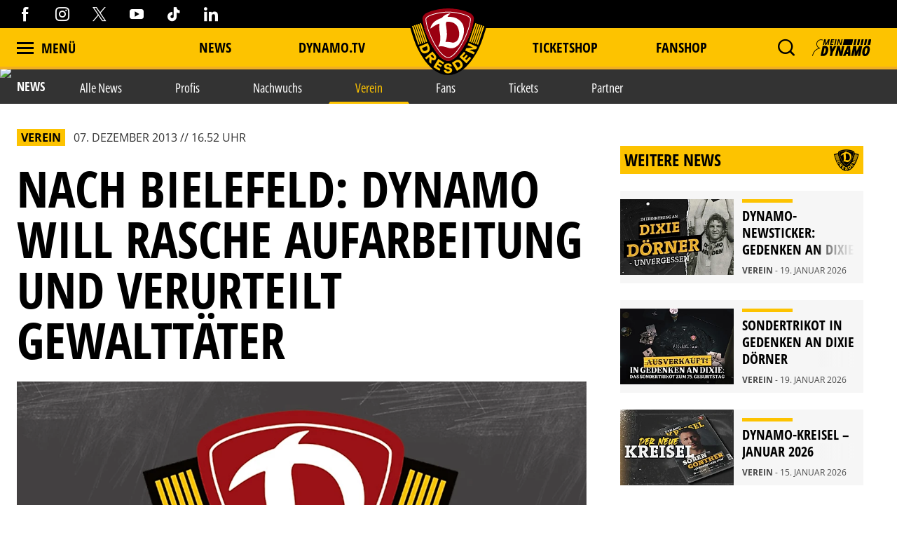

--- FILE ---
content_type: text/html; charset=utf-8
request_url: https://www.dynamo-dresden.de/aktuelles/news/verein/nach-bielefeld-dynamo-will-rasche-aufarbeitung-und-verurteilt-gewalttaeter/
body_size: 96507
content:
<!DOCTYPE html>
<html lang="de-DE">
<head>

<meta charset="utf-8">
<!-- 
	This website is powered by TYPO3 - inspiring people to share!
	TYPO3 is a free open source Content Management Framework initially created by Kasper Skaarhoj and licensed under GNU/GPL.
	TYPO3 is copyright 1998-2026 of Kasper Skaarhoj. Extensions are copyright of their respective owners.
	Information and contribution at https://typo3.org/
-->



<title>Nach Bielefeld: Dynamo will rasche Aufarbeitung und verurteilt Gewalttäter | Sportgemeinschaft Dynamo Dresden - Die offizielle Website</title>
<meta http-equiv="x-ua-compatible" content="IE=edge" />
<meta name="generator" content="TYPO3 CMS" />
<meta name="description" content="Die SG Dynamo Dresden hat noch am Freitagabend mit der Aufarbeitung der gravierenden Vorkommnisse rund um das Spiel bei Arminia Bielefeld begonnen. Gemeinsam mi..." />
<meta name="viewport" content="width=device-width, minimum-scale=1.0" />
<meta name="robots" content="INDEX,FOLLOW" />
<meta name="og:description" content="Die SG Dynamo Dresden hat noch am Freitagabend mit der Aufarbeitung der gravierenden Vorkommnisse rund um das Spiel bei Arminia Bielefeld begonnen. Gemeinsam mi..." />
<meta property="og:image" content="https://www.dynamo-dresden.de/?eID=crop&amp;width=1200&amp;height=630&amp;file=fileadmin/upload/Verein/Logo/Logo_SGD_News_alt/20131021_newsbild_verein_neu.jpg" />
<meta property="twitter:image" content="https://www.dynamo-dresden.de/?eID=crop&amp;width=1200&amp;height=600&amp;file=fileadmin/upload/Verein/Logo/Logo_SGD_News_alt/20131021_newsbild_verein_neu.jpg" />
<meta name="google-site-verification" content="XXX" />
<meta property="og:type" content="article" />
<meta name="twitter:card" content="summary_large_image" />
<meta name="theme-color" content="#ffffff" />
<meta property="og:title" content="Nach Bielefeld: Dynamo will rasche Aufarbeitung und verurteilt Gewalttäter | Sportgemeinschaft Dynamo Dresden - Die offizielle Website" />


<link rel="stylesheet" type="text/css" href="/typo3temp/assets/css/d42b6e1bdf.css?1749688447" media="all">
<link rel="stylesheet" type="text/css" href="/css/1.css?1766134395" media="all">
<link rel="stylesheet" type="text/css" href="/css/main.css?1766134395" media="all">




<script src="/typo3temp/assets/js/f8c56f69b4.js?1749688447" type="text/javascript"></script>



<script type="text/javascript" data-cmp-ab="1" src="https://cdn.consentmanager.net/delivery/autoblocking/538d81476d9e.js" data-cmp-host="c.delivery.consentmanager.net" data-cmp-cdn="cdn.consentmanager.net" data-cmp-codesrc="1"></script>    <script async type="text/plain" data-cmp-src=https://ced.sascdn.com/tag/1023/smart.js class="cmplazyload" data-cmp-vendor="45" ></script>
    <script type="text/plain" class="cmplazyload" data-cmp-vendor="45">
        var sasConfig = {
            siteId: 494503,
            pageId: 1571219,
        };
        var sas = sas || {};
        sas.cmd = sas.cmd || [];
        sas.cmd.push(function() {
            sas.setup({ networkid: 1023, domain: "https://www3.smartadserver.com", async: true });
        });
        sas.cmd.push(function() {
            sas.call("onecall", {
                siteId: sasConfig.siteId,
                pageId: sasConfig.pageId,
                formats: [
                    { id: 74457 },
                    { id: 112024 },
                    { id: 112025 },
                    { id: 112026 },
                    { id: 112027 },
                    { id: 112028 },
                    { id: 112029 },
                    { id: 112030 }
                ],
                target: ''
            });
        });
        var sasCustomFunctions = {
            contentelements_ad_sgd_superbanner_2: function() {
                sas.call("std", {
                    siteId:     sasConfig.siteId,
                    pageId:     sasConfig.pageId,
                    formatId:   112024,
                    target:     '',
                    tagId:      'sas_contentelements_ad_sgd_superbanner_2'
                });
            }
        };
    </script>        <!-- Google Tag Manager -->
        <script data-cookieconsent="ignore">
        (function(w,d,s,l,i){w[l]=w[l]||[];w[l].push(
        {'gtm.start': new Date().getTime(),event:'gtm.js'});var f=d.getElementsByTagName(s)[0],
        j=d.createElement(s),dl=l!='dataLayer'?'&l='+l:'';j.async=true;j.src=
        'https://www.googletagmanager.com/gtm.js?id='+i+dl;f.parentNode.insertBefore(j,f);
        })(window,document,'script','dataLayer','GTM-MB667W4');</script>
        <!-- End Google Tag Manager --><link rel="alternate" hreflang="de" href="https://www.dynamo-dresden.de/aktuelles/news/verein/nach-bielefeld-dynamo-will-rasche-aufarbeitung-und-verurteilt-gewalttaeter/" /><link rel="canonical" href="https://www.dynamo-dresden.de/aktuelles/news/verein/nach-bielefeld-dynamo-will-rasche-aufarbeitung-und-verurteilt-gewalttaeter" />            <link rel="apple-touch-icon" sizes="180x180" href="/favicons/apple-touch-icon.png" />
            <link rel="icon" type="image/png" sizes="32x32" href="/favicons/favicon-32x32.png" />
            <link rel="icon" type="image/png" sizes="16x16" href="/favicons/favicon-16x16.png" />
            <link rel="manifest" href="/favicons/manifest.json" />
            <link rel="mask-icon" href="/favicons/safari-pinned-tab.svg" color="#fdc300" />
            <link rel="alternate" type="application/rss+xml" title="Sportgemeinschaft Dynamo Dresden - Die offizielle Website" href="/api/feed/news/rss_feed" />            <!-- Facebook Pixel Code -->
            <!-- End Facebook Pixel Code -->            <script src="//cdn.jwplayer.com/libraries/b3Mazu8R.js"></script>            <script type="text/javascript">
                (() => {
                    const ncp = {
                        mandate: {
                            share: {
                                disabledNetworks: [
                                    "pinterest",
                                    "google_plus",
                                    "email",
                                    "bluesky"
                                ]
                            }
                        }
                    };

                    window.ncp = ncp;
                })()
            </script>

<link rel="preload" href="/fonts/glyphicons-halflings-regular.woff2" as="font" >
<link rel="preload" href="/fonts/iconfont.woff2" as="font" >
<link rel="preload" href="/fonts/jersey-designer-numbers.woff" as="font" >
<link rel="preload" href="/fonts/open-sans-400.woff2" as="font" >
<link rel="preload" href="/fonts/open-sans-700.woff2" as="font" >
<link rel="preload" href="/fonts/open-sans-800.woff2" as="font" >
<link rel="preload" href="/fonts/open-sans-condensed-400.woff2" as="font" >
<link rel="preload" href="/fonts/open-sans-condensed-600.woff2" as="font" >
<link rel="preload" href="/fonts/open-sans-condensed-700.woff2" as="font" >
<link rel="preload" href="/fonts/open-sans-condensed-800.woff2" as="font" >
<link rel="preload" href="/fonts/slick.woff" as="font" >
</head>
<body>
    <mycrocast-floating-button-player token="1732626343032_8df0dec4-ff7b-4fa7-890e-bd80ae310bd3"></mycrocast-floating-button-player>
    <script data-cmp-ab="1" id="mycrocast_base"
            src="https://mycrocast-webplayer.s3.eu-central-1.amazonaws.com/versioning-main.js"
            player=FLOATING_BUTTON_PLAYER></script>

<img src="/session.php" class="u-absolute" />



<!-- header -->
<header role="banner" class="[ c-site-header ]  [ js-page-head ]">

    <div class="c-landmark-navigation">
        <button class="c-landmark-navigation__item" onclick="focusFirstIn('nav')">
            Zur Hauptnavigation springen
        </button>
        <button class="c-landmark-navigation__item" onclick="focusFirstIn('main')">
            Zum Inhalt springen
        </button>
        <button class="c-landmark-navigation__item" onclick="focusFirstIn('footer')">
            Zum Fußbereich springen
        </button>
    </div>

    <div class="[ c-site-header__logo ]">
        <a href="/" class="[ u-no-carpet ]"><img src="/images/logo-claim.svg"/></a>
    </div>

    <div class="[ c-site-header__top-bar ]  [ u-hide-print ]">
        <div class="[ o-page-wrap ]">
            <div class="[ c-site-header__socials ]">
                <a target="_blank" href="https://www.facebook.com/dynamodresden.de"><i class="[ c-icon c-icon--facebook ]"></i></a>
                <a target="_blank" href="https://www.instagram.com/sgdynamodresden"><i class="[ c-icon c-icon--instagram ]"></i></a>
                <a target="_blank" href="https://twitter.com/DynamoDresden"><i class="[ c-icon c-icon--x-twitter ]"></i></a>
                <a target="_blank" href="https://www.youtube.com/c/dynamodresden"><i class="[ c-icon c-icon--youtube ]"></i></a>
                <a target="_blank" href="https://www.tiktok.com/@sgdynamodresden.1953"><i class="[ c-icon c-icon--tiktok ]"></i></a>
                <a target="_blank" href="https://www.linkedin.com/company/sg-dynamo-dresden/"><i class="[ c-icon c-icon--linkedin 1]"></i></a>
            </div>
        </div>
    </div>

    <div class="[ c-site-header__bottom-bar ]">
        <div class="[ o-page-wrap ]">
            <nav class="[ c-site-header__nav ]">
                <div class="[ c-site-header__nav-left ]">
                    <a class="[ c-navigation-trigger c-site-header__nav-link ] [ js-nav-trigger ]" href="javascript:void(0);">
                        <span class="[ c-navigation-trigger__icon ]  [ u-inline-block ]"></span>
                        <span class="[ c-navigation-trigger__text ]">
                            Menü
                        </span>
                    </a>
                </div>
                
                    <div class="[ c-site-header__nav-center ]">
                        
                            
        <div class="[ c-site-header__nav-center-item ]">
            
    
            <a class="[ c-site-header__nav-link ]" href="/aktuelles/news/alle-news/" title="News">
        
    News
    </a>

        </div>
    
                        
                            
        <div class="[ c-site-header__nav-center-item ]">
            
    
            <a class="[ c-site-header__nav-link ]" href="/aktuelles/videos-vereinsmedien/dynamotv/" title="DYNAMO.TV">
        
    DYNAMO.TV
    </a>

        </div>
    
                        
                            
        <div class="[ c-site-header__nav-center-item  spacer ]">item.title</div>
    
                        
                            
        <div class="[ c-site-header__nav-center-item ]">
            
    
            <a class="[ c-site-header__nav-link ]" href="https://karten.dynamo-dresden.de/" target="_blank" title="Ticketshop">
        
    Ticketshop
    </a>

        </div>
    
                        
                            
        <div class="[ c-site-header__nav-center-item ]">
            
    
            <a class="[ c-site-header__nav-link ]" href="https://www.dynamo-fanshop.de/?ReferrerID=27.00" target="_blank" title="Fanshop">
        
    Fanshop
    </a>

        </div>
    
                        
                    </div>
                

                <div class="[ c-site-header__nav-right ]">
                    
                        <div class="[ c-flyout  c-flyout--search ]  [ o-flyout ]  [ js-mobile-search__trigger ]" tabindex="0">
                            <div class="[ c-flyout__trigger ]  [ o-flyout__trigger ]">
                                <i class="[ c-site-header__nav-icon c-icon  c-icon--magnify ]  [ u-pointer ]"></i>
                            </div>
                        </div>
                    
                    
                    
                        <div class="[ c-flyout ] [ o-flyout o-flyout--right ] [ js-flyout ]" tabindex="0">
                            <div class="[ c-flyout ]  [ o-flyout ]  [ js-login-trigger ]  [ qs-login-trigger-l ] [ js-trigger ]">
                                <div class="[ c-flyout__trigger ]  [ o-flyout__trigger ]">
                                    <img src="/images/mein_dynamo.svg" class="[ c-site-header__nav-icon c-site-header__nav-icon--login ]"/>
                                </div>
                            </div>
                            <div class="[ c-flyout-content c-login__flyout ]  [ o-flyout__content ]  [ js-content ]">
                                <div class="[ js-panel  js-login ]">
                                    <div class="[ c-login__head ]">
                                        <img src="/images/mein_dynamo.svg" />
                                    </div>
                                    <div class="[ c-login ] [ js-login ]">
            <a class="[ c-btn  c-btn--primary ]  [ o-btn  o-btn--full ]" href="https://www.dynamo-dresden.de/anmeldung/keycloak/">
            <span class="[ c-btn__text ]">Anmelden</span>
        </a>
                <a class="[ c-btn  c-btn--primary ]  [ o-btn  o-btn--full ]" href="https://www.dynamo-dresden.de/anmeldung/registrierung/">
            <span class="[ c-btn__text ]">Registrieren</span>
        </a>
    </div>

                                </div>
                            </div>
                        </div>
                    
                    <form method="get" class="[ c-search-flyout ]  [ js-mobile-search ]" action="/suchergebnis/" style="display:none;">
    <a href="javascript:void(0);" class="[ c-search-flyout__close ]  [ js-mobile-search__trigger ]"></a>

    
        <input type="hidden" name="id" value="25" />
    
    
    
    

    <label class="[ c-search-flyout__label ]">Tippe hier deine Suchbegriffe ein:</label>
    <div class="[ o-layout  o-layout--center ]">
        <div class="[ o-layout__item ]  [ u-5/6-m   u-1/1-s ]  [ u-mb ]">
            <input type="text" class="[ o-text-input ]  [ u-1/1 ]" name="tx_kesearch_pi1[sword]" value="" placeholder="Suchen">
        </div><!--
        --><div class="[ o-layout__item ]  [ u-1/6-m  u-2/6-s ]">
        <button class="[ c-btn  c-btn--primary ]  [ o-btn  o-btn--full ]  [ u-ph-none ]">
            <span class="[ c-btn__text ]">
                 Los!
            </span>
        </button>
    </div>
    </div>
</form>

                </div>
            </nav>
        </div>
    </div>

    <div class="[ c-navigation ]">
        <div class="[ c-navigation__logo ]">
            <a href="/" class="[ u-no-carpet ]"><img src="/images/logo-claim.svg"/></a>
        </div>
        <div class="[ c-navigation__header-top ]"></div>
        <div class="[ c-navigation__header-bottom ]">
            <div class="[ c-navigation__header-content ]  [ o-page-wrap ]">
                <a class="[ c-navigation-trigger c-site-header__nav-link ] [ js-nav-trigger ]" href="javascript:void(0);" id="nav-close-btn">
                    <span class="[ c-navigation-trigger__icon ]  [ u-inline-block ]"></span>
                    <span class="[ c-navigation-trigger__text ]">
                        Schliessen
                    </span>
                </a>
            </div>
        </div>
        <div class="[ c-navigation__body ]">
            <div class="[ c-navigation__background-container ]">
                <div class="[ c-navigation__background c-navigation__background--menu ]"></div>
                <div class="[ c-navigation__background c-navigation__background--image ]  [ js-nav-background ]" data-background='["/fileadmin/98_Navigation/2022_Navigation_1.jpg","/fileadmin/98_Navigation/2022_Navi_4.jpg","/fileadmin/98_Navigation/2024_Navigation_1.jpg","/fileadmin/98_Navigation/2024_Navigation_2.jpg"]'></div>
            </div>
            <div class="[ c-navigation-menu__wrapper ]  [ o-page-wrap ]">
                <div class="[ c-navigation-menu__container ]">
                    
                        <div class="[ c-navigation__meta ]">
                            
                                
    
            <a class="[ c-navigation__meta-link ]" href="/aktuelles/news/alle-news/" title="News">
        
    News
    </a>

                            
                                
    
            <a class="[ c-navigation__meta-link ]" href="/aktuelles/videos-vereinsmedien/dynamotv/" title="DYNAMO.TV">
        
    DYNAMO.TV
    </a>

                            
                                
                            
                                
    
            <a class="[ c-navigation__meta-link ]" href="https://karten.dynamo-dresden.de/" target="_blank" title="Ticketshop">
        
    Ticketshop
    </a>

                            
                                
    
            <a class="[ c-navigation__meta-link ]" href="https://www.dynamo-fanshop.de/?ReferrerID=27.00" target="_blank" title="Fanshop">
        
    Fanshop
    </a>

                            
                        </div>
                    
                    <div class="[ c-navigation-menu ]  [ js-nav-container ]">
                        
                            <ul class="[ c-navigation-menu__first-level ]">
                                
                                    
        <li class="[ c-navigation-menu__first-level-item ] ">
            
    
            <a href="javascript:void(0);" class="[ js-menu-trigger ]">Aktuelles<span class="[ c-navigation-menu__indicator ]"></span>
        
    </a>

    
                                    
                                        <ul class="[ c-navigation-menu__second-level ]">
    
        
        <li class="[ c-navigation-menu__second-level-item ] ">
            
    
            <a href="javascript:void(0);" class="[ js-menu-trigger ]">News<span class="[ c-navigation-menu__indicator ]"></span>
        
    </a>

    
        
            <ul class="[ c-navigation-menu__third-level ]">
    
        
        <li class="[ c-navigation-menu__third-level-item ]">
            
    
            
                    <a href="/aktuelles/news/alle-news/" title="Alle News">
                
            Alle News
        
    </a>

    
        </li>
    
        
        <li class="[ c-navigation-menu__third-level-item ]">
            
    
            
                    <a href="/aktuelles/news/profis/" title="Profis">
                
            Profis
        
    </a>

    
        </li>
    
        
        <li class="[ c-navigation-menu__third-level-item ]">
            
    
            
                    <a href="/aktuelles/news/nachwuchs/" title="Nachwuchs">
                
            Nachwuchs
        
    </a>

    
        </li>
    
        
        <li class="[ c-navigation-menu__third-level-item ] ">
            
    
            
                    <a href="/aktuelles/news/verein/" title="Verein">
                
            Verein
        
    </a>

    
        </li>
    
        
        <li class="[ c-navigation-menu__third-level-item ]">
            
    
            
                    <a href="/aktuelles/news/fans/" title="Fans">
                
            Fans
        
    </a>

    
        </li>
    
        
        <li class="[ c-navigation-menu__third-level-item ]">
            
    
            
                    <a href="/aktuelles/news/tickets/" title="Tickets">
                
            Tickets
        
    </a>

    
        </li>
    
        
        <li class="[ c-navigation-menu__third-level-item ]">
            
    
            
                    <a href="/aktuelles/news/partner/" title="Partner">
                
            Partner
        
    </a>

    
        </li>
    
</ul>
        
        </li>
    
        
        <li class="[ c-navigation-menu__second-level-item ]">
            
    
            <a href="javascript:void(0);" class="[ js-menu-trigger ]">Videos &amp; Vereinsmedien<span class="[ c-navigation-menu__indicator ]"></span>
        
    </a>

    
        
            <ul class="[ c-navigation-menu__third-level ]">
    
        
        <li class="[ c-navigation-menu__third-level-item ]">
            
    
            
                    <a href="/aktuelles/videos-vereinsmedien/dynamotv/" title="DynamoTV">
                
            DynamoTV
        
    </a>

    
        </li>
    
        
        <li class="[ c-navigation-menu__third-level-item ]">
            
    
            
                    <a href="/aktuelles/videos-vereinsmedien/fanradio/" title="Fanradio">
                
            Fanradio
        
    </a>

    
        </li>
    
        
        <li class="[ c-navigation-menu__third-level-item ]">
            
    
            
                    <a href="/kreisel/" title="KREISEL">
                
            KREISEL
        
    </a>

    
        </li>
    
        
        <li class="[ c-navigation-menu__third-level-item ]">
            
    
            
                    <a href="https://registration.dynamo-dresden.de/newsletter" target="_blank" title="Newsletter">
                
            Newsletter
        
    </a>

    
        </li>
    
</ul>
        
        </li>
    
</ul>
                                    
                                    </li>
                                
                                    
        <li class="[ c-navigation-menu__first-level-item ]">
            
    
            
                    <a href="/spieltage/uebersicht/" title="Spieltage">
                
            Spieltage
        
    </a>

    
                                    
                                        <ul class="[ c-navigation-menu__second-level ]">
    
        
        <li class="[ c-navigation-menu__second-level-item ]">
            
    
            
                    <a href="/spieltage/uebersicht/" title="Übersicht">
                
            Übersicht
        
    </a>

    
        
        </li>
    
        
        <li class="[ c-navigation-menu__second-level-item ]">
            
    
            
                    <a href="/spieltage/spieluebersicht/" title="Spielübersicht">
                
            Spielübersicht
        
    </a>

    
        
        </li>
    
        
        <li class="[ c-navigation-menu__second-level-item ]">
            
    
            
                    <a href="/spieltage/tabelle/" title="Tabelle">
                
            Tabelle
        
    </a>

    
        
        </li>
    
</ul>
                                    
                                    </li>
                                
                                    
        <li class="[ c-navigation-menu__first-level-item ]">
            
    
            <a href="javascript:void(0);" class="[ js-menu-trigger ]">Sport<span class="[ c-navigation-menu__indicator ]"></span>
        
    </a>

    
                                    
                                        <ul class="[ c-navigation-menu__second-level ]">
    
        
        <li class="[ c-navigation-menu__second-level-item ]">
            
    
            <a href="javascript:void(0);" class="[ js-menu-trigger ]">Profis<span class="[ c-navigation-menu__indicator ]"></span>
        
    </a>

    
        
            <ul class="[ c-navigation-menu__third-level ]">
    
        
        <li class="[ c-navigation-menu__third-level-item ]">
            
    
            
                    <a href="/sport/profis/spieler/" title="Spieler">
                
            Spieler
        
    </a>

    
        </li>
    
        
        <li class="[ c-navigation-menu__third-level-item ]">
            
    
            
                    <a href="/sport/profis/trainer/" title="Trainer">
                
            Trainer
        
    </a>

    
        </li>
    
        
        <li class="[ c-navigation-menu__third-level-item ]">
            
    
            
                    <a href="/sport/profis/spieluebersicht/" title="Spielübersicht">
                
            Spielübersicht
        
    </a>

    
        </li>
    
        
        <li class="[ c-navigation-menu__third-level-item ]">
            
    
            
                    <a href="/sport/profis/tabelle/" title="Tabelle">
                
            Tabelle
        
    </a>

    
        </li>
    
</ul>
        
        </li>
    
        
        <li class="[ c-navigation-menu__second-level-item ]">
            
    
            <a href="javascript:void(0);" class="[ js-menu-trigger ]">Nachwuchs Akademie<span class="[ c-navigation-menu__indicator ]"></span>
        
    </a>

    
        
            <ul class="[ c-navigation-menu__third-level ]">
    
        
        <li class="[ c-navigation-menu__third-level-item ]">
            
    
            
                    <a href="/sport/nachwuchs-akademie/teams/" title="Teams">
                
            Teams
        
    </a>

    
        </li>
    
        
        <li class="[ c-navigation-menu__third-level-item ]">
            
    
            
                    <a href="/sport/nachwuchs-akademie/philosophie/" title="Philosophie">
                
            Philosophie
        
    </a>

    
        </li>
    
        
        <li class="[ c-navigation-menu__third-level-item ]">
            
    
            
                    <a href="/sport/nachwuchs-akademie/internat-schule/" title="Internat &amp; Schule">
                
            Internat &amp; Schule
        
    </a>

    
        </li>
    
        
        <li class="[ c-navigation-menu__third-level-item ]">
            
    
            
                    <a href="/sport/nachwuchs-akademie/fortbildungen-hospitationen/" title="Fortbildungen &amp; Hospitationen">
                
            Fortbildungen &amp; Hospitationen
        
    </a>

    
        </li>
    
        
        <li class="[ c-navigation-menu__third-level-item ]">
            
    
            
                    <a href="/sport/nachwuchs-akademie/projekte/" title="Projekte">
                
            Projekte
        
    </a>

    
        </li>
    
        
        <li class="[ c-navigation-menu__third-level-item ]">
            
    
            
                    <a href="/sport/nachwuchs-akademie/erfolgsgeschichten/" title="Erfolgsgeschichten">
                
            Erfolgsgeschichten
        
    </a>

    
        </li>
    
</ul>
        
        </li>
    
        
        <li class="[ c-navigation-menu__second-level-item ]">
            
    
            <a href="javascript:void(0);" class="[ js-menu-trigger ]">Fußballschule<span class="[ c-navigation-menu__indicator ]"></span>
        
    </a>

    
        
            <ul class="[ c-navigation-menu__third-level ]">
    
        
        <li class="[ c-navigation-menu__third-level-item ]">
            
    
            
                    <a href="/sport/fussballschule/allgemeine-informationen/" title="Allgemeine Informationen">
                
            Allgemeine Informationen
        
    </a>

    
        </li>
    
        
        <li class="[ c-navigation-menu__third-level-item ]">
            
    
            
                    <a href="/sport/fussballschule/trainingsangebote/" title="Trainingsangebote">
                
            Trainingsangebote
        
    </a>

    
        </li>
    
        
        <li class="[ c-navigation-menu__third-level-item ]">
            
    
            
                    <a href="/sport/fussballschule/termine-anmeldung/" title="Termine &amp; Anmeldung">
                
            Termine &amp; Anmeldung
        
    </a>

    
        </li>
    
</ul>
        
        </li>
    
        
        <li class="[ c-navigation-menu__second-level-item ]">
            
    
            <a href="javascript:void(0);" class="[ js-menu-trigger ]">Traditionsmannschaft<span class="[ c-navigation-menu__indicator ]"></span>
        
    </a>

    
        
            <ul class="[ c-navigation-menu__third-level ]">
    
        
        <li class="[ c-navigation-menu__third-level-item ]">
            
    
            
                    <a href="/sport/traditionsmannschaft/die-traditionsmannschaft-der-sgd/" title="Die Traditionsmannschaft der SGD">
                
            Die Traditionsmannschaft der SGD
        
    </a>

    
        </li>
    
        
        <li class="[ c-navigation-menu__third-level-item ]">
            
    
            
                    <a href="/sport/traditionsmannschaft/kader/" title="Kader">
                
            Kader
        
    </a>

    
        </li>
    
</ul>
        
        </li>
    
        
        <li class="[ c-navigation-menu__second-level-item ]">
            
    
            <a href="javascript:void(0);" class="[ js-menu-trigger ]">Frauen<span class="[ c-navigation-menu__indicator ]"></span>
        
    </a>

    
        
            <ul class="[ c-navigation-menu__third-level ]">
    
        
        <li class="[ c-navigation-menu__third-level-item ]">
            
    
            
                    <a href="/sport/frauen/frauenmannschaft/" title="Frauenmannschaft">
                
            Frauenmannschaft
        
    </a>

    
        </li>
    
        
        <li class="[ c-navigation-menu__third-level-item ]">
            
    
            
                    <a href="/sport/frauen/b-juniorinnen/" title="B-Juniorinnen">
                
            B-Juniorinnen
        
    </a>

    
        </li>
    
</ul>
        
        </li>
    
        
        <li class="[ c-navigation-menu__second-level-item ]">
            
    
            
                    <a href="/sport/efussball/" title="eFußball">
                
            eFußball
        
    </a>

    
        
        </li>
    
        
        <li class="[ c-navigation-menu__second-level-item ]">
            
    
            
                    <a href="/sport/schiedsrichter/" title="Schiedsrichter">
                
            Schiedsrichter
        
    </a>

    
        
        </li>
    
</ul>
                                    
                                    </li>
                                
                                    
        <li class="[ c-navigation-menu__first-level-item ]">
            
    
            <a href="javascript:void(0);" class="[ js-menu-trigger ]">Verein<span class="[ c-navigation-menu__indicator ]"></span>
        
    </a>

    
                                    
                                        <ul class="[ c-navigation-menu__second-level ]">
    
        
        <li class="[ c-navigation-menu__second-level-item ]">
            
    
            
                    <a href="/verein/leitbild/" title="Leitbild">
                
            Leitbild
        
    </a>

    
        
        </li>
    
        
        <li class="[ c-navigation-menu__second-level-item ]">
            
    
            
                    <a href="/verein/geschaeftsfuehrung/" title="Geschäftsführung">
                
            Geschäftsführung
        
    </a>

    
        
        </li>
    
        
        <li class="[ c-navigation-menu__second-level-item ]">
            
    
            <a href="javascript:void(0);" class="[ js-menu-trigger ]">Gremien<span class="[ c-navigation-menu__indicator ]"></span>
        
    </a>

    
        
            <ul class="[ c-navigation-menu__third-level ]">
    
        
        <li class="[ c-navigation-menu__third-level-item ]">
            
    
            
                    <a href="/verein/gremien/ehrenvorsitz/" title="Ehrenvorsitz">
                
            Ehrenvorsitz
        
    </a>

    
        </li>
    
        
        <li class="[ c-navigation-menu__third-level-item ]">
            
    
            
                    <a href="/verein/gremien/praesidium/" title="Präsidium">
                
            Präsidium
        
    </a>

    
        </li>
    
        
        <li class="[ c-navigation-menu__third-level-item ]">
            
    
            
                    <a href="/verein/gremien/aufsichtsrat/" title="Aufsichtsrat">
                
            Aufsichtsrat
        
    </a>

    
        </li>
    
        
        <li class="[ c-navigation-menu__third-level-item ]">
            
    
            
                    <a href="/verein/gremien/ehrenrat/" title="Ehrenrat">
                
            Ehrenrat
        
    </a>

    
        </li>
    
        
        <li class="[ c-navigation-menu__third-level-item ]">
            
    
            
                    <a href="/verein/gremien/jugendrat/" title="Jugendrat">
                
            Jugendrat
        
    </a>

    
        </li>
    
</ul>
        
        </li>
    
        
        <li class="[ c-navigation-menu__second-level-item ]">
            
    
            <a href="javascript:void(0);" class="[ js-menu-trigger ]">Historie<span class="[ c-navigation-menu__indicator ]"></span>
        
    </a>

    
        
            <ul class="[ c-navigation-menu__third-level ]">
    
        
        <li class="[ c-navigation-menu__third-level-item ]">
            
    
            
                    <a href="/verein/historie/chronik/" title="Chronik">
                
            Chronik
        
    </a>

    
        </li>
    
        
        <li class="[ c-navigation-menu__third-level-item ]">
            
    
            
                    <a href="/verein/historie/ehrenspielfuehrer/" title="Ehrenspielführer">
                
            Ehrenspielführer
        
    </a>

    
        </li>
    
        
        <li class="[ c-navigation-menu__third-level-item ]">
            
    
            
                    <a href="/verein/historie/traditionspflege/" title="Traditionspflege">
                
            Traditionspflege
        
    </a>

    
        </li>
    
        
        <li class="[ c-navigation-menu__third-level-item ]">
            
    
            
                    <a href="/verein/historie/dresdner-traditionstag/" title="Dresdner Traditionstag">
                
            Dresdner Traditionstag
        
    </a>

    
        </li>
    
        
        <li class="[ c-navigation-menu__third-level-item ]">
            
    
            
                    <a href="/verein/historie/dynamo-stadtrundfahrt/" title="Dynamo-Stadtrundfahrt">
                
            Dynamo-Stadtrundfahrt
        
    </a>

    
        </li>
    
</ul>
        
        </li>
    
        
        <li class="[ c-navigation-menu__second-level-item ]">
            
    
            <a href="javascript:void(0);" class="[ js-menu-trigger ]">Stätten<span class="[ c-navigation-menu__indicator ]"></span>
        
    </a>

    
        
            <ul class="[ c-navigation-menu__third-level ]">
    
        
        <li class="[ c-navigation-menu__third-level-item ]">
            
    
            
                    <a href="/verein/staetten/geschaeftsstelle/" title="Geschäftsstelle">
                
            Geschäftsstelle
        
    </a>

    
        </li>
    
        
        <li class="[ c-navigation-menu__third-level-item ]">
            
    
            
                    <a href="/verein/staetten/rudolf-harbig-stadion/" title="Rudolf-Harbig-Stadion">
                
            Rudolf-Harbig-Stadion
        
    </a>

    
        </li>
    
        
        <li class="[ c-navigation-menu__third-level-item ]">
            
    
            
                    <a href="/verein/staetten/aok-plus-walter-fritzsch-akademie/" title="AOK PLUS Walter-Fritzsch-Akademie">
                
            AOK PLUS Walter-Fritzsch-Akademie
        
    </a>

    
        </li>
    
        
        <li class="[ c-navigation-menu__third-level-item ]">
            
    
            
                    <a href="/verein/staetten/nachwuchs-akademie/" title="Nachwuchs Akademie">
                
            Nachwuchs Akademie
        
    </a>

    
        </li>
    
        
        <li class="[ c-navigation-menu__third-level-item ]">
            
    
            
                    <a href="/verein/staetten/dynamo-fanshop/" title="Dynamo-Fanshops">
                
            Dynamo-Fanshops
        
    </a>

    
        </li>
    
</ul>
        
        </li>
    
        
        <li class="[ c-navigation-menu__second-level-item ]">
            
    
            <a href="javascript:void(0);" class="[ js-menu-trigger ]">Presse<span class="[ c-navigation-menu__indicator ]"></span>
        
    </a>

    
        
            <ul class="[ c-navigation-menu__third-level ]">
    
        
        <li class="[ c-navigation-menu__third-level-item ]">
            
    
            
                    <a href="/verein/presse/akkreditierung/" title="Akkreditierung">
                
            Akkreditierung
        
    </a>

    
        </li>
    
</ul>
        
        </li>
    
        
        <li class="[ c-navigation-menu__second-level-item ]">
            
    
            <a href="javascript:void(0);" class="[ js-menu-trigger ]">Jobs<span class="[ c-navigation-menu__indicator ]"></span>
        
    </a>

    
        
            <ul class="[ c-navigation-menu__third-level ]">
    
        
        <li class="[ c-navigation-menu__third-level-item ]">
            
    
            
                    <a href="/verein/jobs/stellenausschreibungen/" title="Stellenausschreibungen">
                
            Stellenausschreibungen
        
    </a>

    
        </li>
    
</ul>
        
        </li>
    
</ul>
                                    
                                    </li>
                                
                                    
        <li class="[ c-navigation-menu__first-level-item ]">
            
    
            <a href="javascript:void(0);" class="[ js-menu-trigger ]">Fans<span class="[ c-navigation-menu__indicator ]"></span>
        
    </a>

    
                                    
                                        <ul class="[ c-navigation-menu__second-level ]">
    
        
        <li class="[ c-navigation-menu__second-level-item ]">
            
    
            
                    <a href="/fans/allgemeine-informationen-stadionbesuch/" title="Allgemeine Informationen Stadionbesuch">
                
            Allgemeine Informationen Stadionbesuch
        
    </a>

    
        
        </li>
    
        
        <li class="[ c-navigation-menu__second-level-item ]">
            
    
            <a href="javascript:void(0);" class="[ js-menu-trigger ]">Fan- und Mitgliederservice<span class="[ c-navigation-menu__indicator ]"></span>
        
    </a>

    
        
            <ul class="[ c-navigation-menu__third-level ]">
    
        
        <li class="[ c-navigation-menu__third-level-item ]">
            
    
            
                    <a href="/fans/mitgliedschaft/meindynamo/" title="meinDynamo">
                
            meinDynamo
        
    </a>

    
        </li>
    
        
        <li class="[ c-navigation-menu__third-level-item ]">
            
    
            
                    <a href="/fans/fan-und-mitgliederservice/dynamo-tresen/" title="Dynamo-Tresen">
                
            Dynamo-Tresen
        
    </a>

    
        </li>
    
        
        <li class="[ c-navigation-menu__third-level-item ]">
            
    
            
                    <a href="/verein/staetten/dynamo-fanshop/" title="Fanshops">
                
            Fanshops
        
    </a>

    
        </li>
    
        
        <li class="[ c-navigation-menu__third-level-item ]">
            
    
            
                    <a href="/fans/fan-und-mitgliederservice/ddv-lokale/" title="DDV-Lokale">
                
            DDV-Lokale
        
    </a>

    
        </li>
    
</ul>
        
        </li>
    
        
        <li class="[ c-navigation-menu__second-level-item ]">
            
    
            <a href="javascript:void(0);" class="[ js-menu-trigger ]">Mitgliedschaft<span class="[ c-navigation-menu__indicator ]"></span>
        
    </a>

    
        
            <ul class="[ c-navigation-menu__third-level ]">
    
        
        <li class="[ c-navigation-menu__third-level-item ]">
            
    
            
                    <a href="/fans/mitgliedschaft/sgd-mitgliedschaft/" title="SGD-Mitgliedschaft">
                
            SGD-Mitgliedschaft
        
    </a>

    
        </li>
    
        
        <li class="[ c-navigation-menu__third-level-item ]">
            
    
            
                    <a href="/fans/mitgliedschaft/angebote-fuer-mitglieder/" title="Angebote für Mitglieder">
                
            Angebote für Mitglieder
        
    </a>

    
        </li>
    
</ul>
        
        </li>
    
        
        <li class="[ c-navigation-menu__second-level-item ]">
            
    
            <a href="javascript:void(0);" class="[ js-menu-trigger ]">Angebote für Kinder<span class="[ c-navigation-menu__indicator ]"></span>
        
    </a>

    
        
            <ul class="[ c-navigation-menu__third-level ]">
    
        
        <li class="[ c-navigation-menu__third-level-item ]">
            
    
            
                    <a href="/fans/angebote-fuer-kinder/giraffenbande/" title="Giraffenbande">
                
            Giraffenbande
        
    </a>

    
        </li>
    
        
        <li class="[ c-navigation-menu__third-level-item ]">
            
    
            
                    <a href="/sport/fussballschule/allgemeine-informationen/" title="Fussballschule">
                
            Fussballschule
        
    </a>

    
        </li>
    
        
        <li class="[ c-navigation-menu__third-level-item ]">
            
    
            
                    <a href="/fans/angebote-fuer-kinder/bewegungsschule/" title="Bewegungsschule">
                
            Bewegungsschule
        
    </a>

    
        </li>
    
        
        <li class="[ c-navigation-menu__third-level-item ]">
            
    
            
                    <a href="https://www.dynamo-dresden.de/schnitzeljagd/" target="_blank" title="Schnitzeljagd">
                
            Schnitzeljagd
        
    </a>

    
        </li>
    
</ul>
        
        </li>
    
        
        <li class="[ c-navigation-menu__second-level-item ]">
            
    
            <a href="javascript:void(0);" class="[ js-menu-trigger ]">Fanarbeit<span class="[ c-navigation-menu__indicator ]"></span>
        
    </a>

    
        
            <ul class="[ c-navigation-menu__third-level ]">
    
        
        <li class="[ c-navigation-menu__third-level-item ]">
            
    
            
                    <a href="/fans/fanarbeit/fanbeauftragte/" title="Fanbeauftragte">
                
            Fanbeauftragte
        
    </a>

    
        </li>
    
        
        <li class="[ c-navigation-menu__third-level-item ]">
            
    
            
                    <a href="/fans/tickets/fans-mit-behinderungen/" title="Fans mit Behinderung">
                
            Fans mit Behinderung
        
    </a>

    
        </li>
    
        
        <li class="[ c-navigation-menu__third-level-item ]">
            
    
            
                    <a href="/fans/fanarbeit/fanprojekt/" title="Fanprojekt">
                
            Fanprojekt
        
    </a>

    
        </li>
    
        
        <li class="[ c-navigation-menu__third-level-item ]">
            
    
            
                    <a href="/fans/fanarbeit/stadionverbote/" title="Stadionverbote">
                
            Stadionverbote
        
    </a>

    
        </li>
    
        
        <li class="[ c-navigation-menu__third-level-item ]">
            
    
            
                    <a href="/fans/erstanlaufstelle-respekt/" title="Erstanlaufstelle RESPEKT!">
                
            Erstanlaufstelle RESPEKT!
        
    </a>

    
        </li>
    
</ul>
        
        </li>
    
        
        <li class="[ c-navigation-menu__second-level-item ]">
            
    
            <a href="javascript:void(0);" class="[ js-menu-trigger ]">Fanszene<span class="[ c-navigation-menu__indicator ]"></span>
        
    </a>

    
        
            <ul class="[ c-navigation-menu__third-level ]">
    
        
        <li class="[ c-navigation-menu__third-level-item ]">
            
    
            
                    <a href="/fans/fanszene/fancharta/" title="FANCHARTA">
                
            FANCHARTA
        
    </a>

    
        </li>
    
        
        <li class="[ c-navigation-menu__third-level-item ]">
            
    
            
                    <a href="/fans/fanszene/faninitiativen/" title="Faninitiativen">
                
            Faninitiativen
        
    </a>

    
        </li>
    
        
        <li class="[ c-navigation-menu__third-level-item ]">
            
    
            
                    <a href="/fans/fanszene/fanutensilien-stadionordnung/" title="Fanutensilien &amp; Stadionordnung">
                
            Fanutensilien &amp; Stadionordnung
        
    </a>

    
        </li>
    
        
        <li class="[ c-navigation-menu__third-level-item ]">
            
    
            
                    <a href="/fans/fanszene/fanclubs/" title="Fanclubs">
                
            Fanclubs
        
    </a>

    
        </li>
    
        
        <li class="[ c-navigation-menu__third-level-item ]">
            
    
            
                    <a href="/fans/fanszene/der-weg-zum-dynamofan/" title="Der Weg zum Dynamofan">
                
            Der Weg zum Dynamofan
        
    </a>

    
        </li>
    
        
        <li class="[ c-navigation-menu__third-level-item ]">
            
    
            
                    <a href="/fans/fanszene/fanzeit-dynamo-und-du/" title="Fanzeit - Dynamo und Du">
                
            Fanzeit - Dynamo und Du
        
    </a>

    
        </li>
    
</ul>
        
        </li>
    
        
        <li class="[ c-navigation-menu__second-level-item ]">
            
    
            <a href="javascript:void(0);" class="[ js-menu-trigger ]">Ticketinfos<span class="[ c-navigation-menu__indicator ]"></span>
        
    </a>

    
        
            <ul class="[ c-navigation-menu__third-level ]">
    
        
        <li class="[ c-navigation-menu__third-level-item ]">
            
    
            
                    <a href="/fans/ticketinfos/vorverkaufswege-zweitmarkt/" title="Vorverkauf &amp; Zweitmarkt">
                
            Vorverkauf &amp; Zweitmarkt
        
    </a>

    
        </li>
    
        
        <li class="[ c-navigation-menu__third-level-item ]">
            
    
            
                    <a href="/fans/tickets/ermaessigungen-familienkarten/" title="Ermäßigungen &amp; Familienkarten">
                
            Ermäßigungen &amp; Familienkarten
        
    </a>

    
        </li>
    
        
        <li class="[ c-navigation-menu__third-level-item ]">
            
    
            
                    <a href="/fans/ticketinfos/tickets/" title="Häufige Fragen">
                
            Häufige Fragen
        
    </a>

    
        </li>
    
        
        <li class="[ c-navigation-menu__third-level-item ]">
            
    
            
                    <a href="https://www.official-vip.com/de/dynamo" target="_blank" title="VIP-Tickets">
                
            VIP-Tickets
        
    </a>

    
        </li>
    
</ul>
        
        </li>
    
        
        <li class="[ c-navigation-menu__second-level-item ]">
            
    
            
                    <a href="/dynamoland/" title="„Reise durchs Dynamoland“">
                
            „Reise durchs Dynamoland“
        
    </a>

    
        
        </li>
    
</ul>
                                    
                                    </li>
                                
                                    
        <li class="[ c-navigation-menu__first-level-item ]">
            
    
            <a href="javascript:void(0);" class="[ js-menu-trigger ]">Partner<span class="[ c-navigation-menu__indicator ]"></span>
        
    </a>

    
                                    
                                        <ul class="[ c-navigation-menu__second-level ]">
    
        
        <li class="[ c-navigation-menu__second-level-item ]">
            
    
            
                    <a href="/partner/sponsoring/" title="Sponsoring">
                
            Sponsoring
        
    </a>

    
        
        </li>
    
        
        <li class="[ c-navigation-menu__second-level-item ]">
            
    
            
                    <a href="https://www.official-vip.com/de/dynamo" target="_blank" title="Hospitality">
                
            Hospitality
        
    </a>

    
        
        </li>
    
        
        <li class="[ c-navigation-menu__second-level-item ]">
            
    
            
                    <a href="/partner/schwarz-gelbe-zukunft/" title="Schwarz-Gelbe Zukunft">
                
            Schwarz-Gelbe Zukunft
        
    </a>

    
        
        </li>
    
        
        <li class="[ c-navigation-menu__second-level-item ]">
            
    
            
                    <a href="/partner/partneruebersicht/" title="Partnerübersicht">
                
            Partnerübersicht
        
    </a>

    
        
        </li>
    
        
        <li class="[ c-navigation-menu__second-level-item ]">
            
    
            
                    <a href="/partner/unser-wohnzimmer-ihr-event/" title="Unser „Wohnzimmer“ - Ihr Event">
                
            Unser „Wohnzimmer“ - Ihr Event
        
    </a>

    
        
        </li>
    
</ul>
                                    
                                    </li>
                                
                                    
        <li class="[ c-navigation-menu__first-level-item ]">
            
    
            <a href="javascript:void(0);" class="[ js-menu-trigger ]">Nachhaltigkeit<span class="[ c-navigation-menu__indicator ]"></span>
        
    </a>

    
                                    
                                        <ul class="[ c-navigation-menu__second-level ]">
    
        
        <li class="[ c-navigation-menu__second-level-item ]">
            
    
            
                    <a href="/nachhaltigkeit/vision/" title="Vision">
                
            Vision
        
    </a>

    
        
        </li>
    
        
        <li class="[ c-navigation-menu__second-level-item ]">
            
    
            
                    <a href="/nachhaltigkeit/soziales/" title="Soziales">
                
            Soziales
        
    </a>

    
        
        </li>
    
        
        <li class="[ c-navigation-menu__second-level-item ]">
            
    
            
                    <a href="/nachhaltigkeit/oekonomie/" title="Ökonomie">
                
            Ökonomie
        
    </a>

    
        
        </li>
    
        
        <li class="[ c-navigation-menu__second-level-item ]">
            
    
            
                    <a href="/nachhaltigkeit/oekologie/" title="Ökologie">
                
            Ökologie
        
    </a>

    
        
        </li>
    
        
        <li class="[ c-navigation-menu__second-level-item ]">
            
    
            
                    <a href="/nachhaltigkeit/love-dynamo-hate-racism/" title="Love Dynamo – Hate Racism">
                
            Love Dynamo – Hate Racism
        
    </a>

    
        
        </li>
    
        
        <li class="[ c-navigation-menu__second-level-item ]">
            
    
            
                    <a href="/nachhaltigkeit/dixie-doerner-stiftung/" title="Dixie-Dörner-Stiftung">
                
            Dixie-Dörner-Stiftung
        
    </a>

    
        
        </li>
    
</ul>
                                    
                                    </li>
                                
                            </ul>
                        
                    </div>
                </div>
            </div>
        </div>
        <div class="[ c-navigation__footer ]">
            <div class="[ o-page-wrap ]">
                <div class="[ c-navigation__footer-content ]">
                    <div class="[ c-navigation-socials ]">
                        <a target="_blank" href="https://www.facebook.com/dynamodresden.de"><i class="[ c-icon c-icon--facebook ]"></i></a>
                        <a target="_blank" href="https://www.instagram.com/sgdynamodresden"><i class="[ c-icon c-icon--instagram ]"></i></a>
                        <a target="_blank" href="https://twitter.com/DynamoDresden"><i class="[ c-icon c-icon--x-twitter ]"></i></a>
                    </div>
                    <div class="[ c-navigation-slogan ]">Wir haben einen Traum.</div>
                    <div class="[ c-navigation-socials ]">
                        <a target="_blank" href="https://www.youtube.com/c/dynamodresden"><i class="[ c-icon c-icon--youtube ]"></i></a>
                        <a target="_blank" href="https://www.tiktok.com/@sgdynamodresden.1953"><i class="[ c-icon c-icon--tiktok ]"></i></a>
                        <a target="_blank" href="https://www.linkedin.com/company/sg-dynamo-dresden/"><i class="[ c-icon c-icon--linkedin ]"></i></a>
                    </div>
                </div>
            </div>
        </div>
    </div>
</header>
<!-- / header -->


<!-- sub navigation -->
<section class="id-sub-navigation">
    <section class="[ c-nav-sub-bg ]  [ u-hide-print ]">
            <section class="[ o-page-wrap ]">
                <nav class="[ c-nav-sub ]">
                    <div class="[ o-pack  o-pack--auto ]  [ u-relative ]"><div class="[ c-nav-sub__header-wrap ]  [ o-pack__item ]  [ u-1/100 ]">
                <div class="[ c-nav-sub__header  u-pl-none-l ]  [ c-badge ]">
                    <span class="[ c-nav-sub__title ]">News</span>
                </div>
            </div>
            <div class="[ o-pack__item ]  [ u-align-top ]  [ u-pl-tiny ]  [ u-relative ]"><ul class="[ c-nav-sub-list ]  [ o-list-inline ]  [ u-hide-l-down ]"><li class="[ c-nav-sub-list__item ]"><a href="/aktuelles/news/alle-news/" class="[ c-nav-sub-list__link ]"><span>Alle News</span></a></li><li class="[ c-nav-sub-list__item ]"><a href="/aktuelles/news/profis/" class="[ c-nav-sub-list__link ]"><span>Profis</span></a></li><li class="[ c-nav-sub-list__item ]"><a href="/aktuelles/news/nachwuchs/" class="[ c-nav-sub-list__link ]"><span>Nachwuchs</span></a></li><li class="[ c-nav-sub-list__item ]  [ is-active ]"><a href="/aktuelles/news/verein/" class="[ c-nav-sub-list__link ]"><span>Verein</span></a></li><li class="[ c-nav-sub-list__item ]"><a href="/aktuelles/news/fans/" class="[ c-nav-sub-list__link ]"><span>Fans</span></a></li><li class="[ c-nav-sub-list__item ]"><a href="/aktuelles/news/tickets/" class="[ c-nav-sub-list__link ]"><span>Tickets</span></a></li><li class="[ c-nav-sub-list__item ]"><a href="/aktuelles/news/partner/" class="[ c-nav-sub-list__link ]"><span>Partner</span></a></li></ul></div>
                        <div class="[ c-nav-sub__flyout ] [ c-flyout c-flyout--default ]  [ o-flyout  o-flyout--right ]  [ u-hide-l ]  [ js-flyout ]">
                            <div class="[ c-flyout__trigger ]  [ o-flyout__trigger ]  [ u-text- ]  [ u-caps ]  [ js-trigger ]">
                                <i class="[ c-icon  c-icon--arrow-down ]  [ o-flyout__item ]"></i>
                            </div>
                            <ul class="[ c-flyout-list ]  [ o-flyout__content ]  [ o-list-bare ]  [ js-content ]"><li class="[ c-flyout-list__item ]"><a href="/aktuelles/news/alle-news/" class="[ c-flyout-list__link ]  [ o-flag  o-flag--small  o-flag--rev ]"><i class="[ c-flyout-list__icon ]  [ o-flag__img ]"></i><span class="[ c-flyout-list__text ]  [ o-flag__body ]">Alle News</span></a></li><li class="[ c-flyout-list__item ]"><a href="/aktuelles/news/profis/" class="[ c-flyout-list__link ]  [ o-flag  o-flag--small  o-flag--rev ]"><i class="[ c-flyout-list__icon ]  [ o-flag__img ]"></i><span class="[ c-flyout-list__text ]  [ o-flag__body ]">Profis</span></a></li><li class="[ c-flyout-list__item ]"><a href="/aktuelles/news/nachwuchs/" class="[ c-flyout-list__link ]  [ o-flag  o-flag--small  o-flag--rev ]"><i class="[ c-flyout-list__icon ]  [ o-flag__img ]"></i><span class="[ c-flyout-list__text ]  [ o-flag__body ]">Nachwuchs</span></a></li><li class="[ c-flyout-list__item ]  [ is-active ]"><a href="/aktuelles/news/verein/" class="[ c-flyout-list__link ]  [ o-flag  o-flag--small  o-flag--rev ]"><i class="[ c-flyout-list__icon ]  [ o-flag__img ]"></i><span class="[ c-flyout-list__text ]  [ o-flag__body ]">Verein</span></a></li><li class="[ c-flyout-list__item ]"><a href="/aktuelles/news/fans/" class="[ c-flyout-list__link ]  [ o-flag  o-flag--small  o-flag--rev ]"><i class="[ c-flyout-list__icon ]  [ o-flag__img ]"></i><span class="[ c-flyout-list__text ]  [ o-flag__body ]">Fans</span></a></li><li class="[ c-flyout-list__item ]"><a href="/aktuelles/news/tickets/" class="[ c-flyout-list__link ]  [ o-flag  o-flag--small  o-flag--rev ]"><i class="[ c-flyout-list__icon ]  [ o-flag__img ]"></i><span class="[ c-flyout-list__text ]  [ o-flag__body ]">Tickets</span></a></li><li class="[ c-flyout-list__item ]"><a href="/aktuelles/news/partner/" class="[ c-flyout-list__link ]  [ o-flag  o-flag--small  o-flag--rev ]"><i class="[ c-flyout-list__icon ]  [ o-flag__img ]"></i><span class="[ c-flyout-list__text ]  [ o-flag__body ]">Partner</span></a></li></ul>
                        </div></div>
                </nav>
            </section>
        </section>
</section>
<!-- / sub navigation -->

<!-- content related -->
<section class="u-mb js-content-related-section id-content-related">
    <div class="0 o-page-wrap  "><div class="[ sas_ad ] [ sas_ad_112027 ]">
        <div id="sas_112027"></div>
    </div>
    <script type="text/plain" class="cmplazyload" data-cmp-vendor="45">
        if (sasCustomFunctions['112027']) {
            sas.cmd.push(sasCustomFunctions['112027']);
        } else {
            sas.cmd.push(function() {
                sas.render("112027");
            });
        }
    </script></div>
</section>
<!-- / content related -->

<section class="o-page-wrap u-hide-s id-breadcrumb-menu">
    
</section>
<!-- / breadcrumb -->

<!-- title -->
<section class="o-page-wrap id-title">
    
</section>
<!-- / title -->

<!-- content -->
<main class="js-content-section">
    <div class="0 o-page-wrap  "><div class="o-layout"><div class="o-layout__item  u-2/3  u-1/1-l-down  u-1/1-print  js-gridcolumn"><div class="0 o-page-wrap  "><div class="o-layout"><div class="o-layout__item  u-1/1"><div class="[ c-news-page__meta ]">
    <div class="[ c-news-page__tag ]">
        


	
		
				
						<div class="[ c-badge c-badge--brand ]">Verein</div>
					
			
	
		
	
		
	
		
	
		
	
		
	
		
	
		
	
		
	
		
	
		
	
		
	
		
	
		
	
		
	
		
	


    </div>
    <span class="[ c-news-page__date ]">
        07. Dezember 2013 // 16.52
        Uhr
    </span>
</div>
<h1 class="[ c-news-page__title ]">
    Nach Bielefeld: Dynamo will rasche Aufarbeitung und verurteilt Gewalttäter
</h1>
<ul class="[ o-list-inline ]  [ u-hide-print ]">
    
    
    
    
</ul>


    
        <div class="[ o-img-caption ]">
            
            <picture class="[ u-block ]"><!--[if IE 9]><video style="display: none"><![endif]--><source data-srcset="https://imgproxy.neusta-sports.de/MObk8t-YKMX6mR0tMWlPXAl15rUmd55MYOId-UGPlnY/sh:1/q:90/g:fp:0.5:0.5/rt:fill/el:1/w:1200/h:680/aHR0cHM6Ly93d3cuZHluYW1vLWRyZXNkZW4uZGUvZmlsZWFkbWluL3VwbG9hZC9WZXJlaW4vTG9nby9Mb2dvX1NHRF9OZXdzX2FsdC8yMDEzMTAyMV9uZXdzYmlsZF92ZXJlaW5fbmV1LmpwZw" /><!--[if IE 9]></video><![endif]--><img class="lazyload " data-src="https://imgproxy.neusta-sports.de/MObk8t-YKMX6mR0tMWlPXAl15rUmd55MYOId-UGPlnY/sh:1/q:90/g:fp:0.5:0.5/rt:fill/el:1/w:1200/h:680/aHR0cHM6Ly93d3cuZHluYW1vLWRyZXNkZW4uZGUvZmlsZWFkbWluL3VwbG9hZC9WZXJlaW4vTG9nby9Mb2dvX1NHRF9OZXdzX2FsdC8yMDEzMTAyMV9uZXdzYmlsZF92ZXJlaW5fbmV1LmpwZw" /></picture>
            
            
        </div>
    



    <h2 class="[ c-news-page__subtitle ]">
        Genesungswünsche des Vereins gelten den Verletzten
    </h2>
    <hr class="u-mb-large">

<div>
    <p><b>Die SG Dynamo Dresden hat noch am Freitagabend mit der Aufarbeitung der gravierenden Vorkommnisse rund um das Spiel bei Arminia Bielefeld begonnen. Gemeinsam mit Vertretern der Fanszene, den Sicherheits- und Fanbeauftragten sowie den Polizeibehörden in Bielefeld werden die Verantwortlichen der SGD die Vorgänge analysieren, um zeitnah Konsequenzen benennen zu können. Im ersten Schritt wird der Verein mit den Verantwortlichen und Betroffenen vor Ort Kontakt aufnehmen und ins Gespräch kommen. Zuvorderst gelten die Genesungswünsche aller Mitarbeiter und Gremienmitglieder von Dynamo Dresden den verletzten und schwerverletzten Polizeibeamten, aber selbstverständlich auch jenen Dynamo-Fans und anderen Personen, die ohne eigenes Verschulden verletzt worden sind.Dynamos Geschäftsführer <b>Christian Müller</b> zu den Vorkommnissen in Bielefeld: „Wie unser Cheftrainer Olaf Janßen sind der gesamte Verein, unsere Spieler und Mitarbeiter über die Vorkommnisse in Bielefeld zutiefst beschämt. Das Ausmaß an Gewalt macht uns fassungslos. Wieder haben in schwarz-gelb auftretende Gewalttäter dafür gesorgt, dass wir als Dynamo mit Krawallen, Ausschreitungen, Diebstahl und sogar schwerer Körperverletzung in Verbindung gebracht werden. Um es&nbsp; ganz klar zu sagen: Das sind keine Fans von Dynamo! Das sind Kriminelle, die Angst und Schrecken verbreiten. Wir als Verein distanzieren uns eindeutig von derartig kriminellem Verhalten und werden eng mit den Behörden bei der Ermittlung der Täter zusammenarbeiten, damit diese zur Verantwortung gezogen werden. Unsere Genesungswünsche gelten den Verletzten. Sie und alle anderen Gewaltopfer möchte ich im Namen des Vereins um Entschuldigung bitten.“</b></p>
</div></div><div class="o-layout__item  u-1/1"><div class="o-layout"><div class="o-layout__item  u-1/1"><div class="ce-textpic ce-center ce-above"><div class="ce-bodytext"><p><sub><em>Dies ist eine migrierte News einer früheren Website-Version der SG Dynamo Dresden. Wir bitten um Verständnis, dass es aus technischen Gründen möglicherweise zu Fehlern in der Darstellung kommen kann bzw. einzelne Links nicht funktionieren.</em></sub></p></div></div></div><div class="o-layout__item  u-1/1"><div class="[ u-pv ]  [ u-hide-print ]">
    <hr class="[ u-mb-tiny ]">
    <div class="[ ncp-share ]"
         x-ncp-share-url="https://www.dynamo-dresden.de/aktuelles/news/verein/nach-bielefeld-dynamo-will-rasche-aufarbeitung-und-verurteilt-gewalttaeter/"
         x-ncp-share-description="Nach Bielefeld: Dynamo will rasche Aufarbeitung und verurteilt Gewalttäter"></div>

    
        
    
    &nbsp;
</div></div></div></div></div></div><div class="[ sas_ad ] [ sas_ad_112024 ]">
        <div id="sas_112024"></div>
    </div>
    <script type="text/plain" class="cmplazyload" data-cmp-vendor="45">
        if (sasCustomFunctions['112024']) {
            sas.cmd.push(sasCustomFunctions['112024']);
        } else {
            sas.cmd.push(function() {
                sas.render("112024");
            });
        }
    </script></div><div class="o-layout__item  u-1/3  u-1/1-l-down  u-hide-print  js-gridcolumn"><div class="0 u-p  "><div class="o-layout"><div class="o-layout__item  u-1/1"><div class="u-bg-brand "><div class="c-headline-wrap has-class--c-headline--logo-primary js-headline"><div class="c-headline c-headline--h3 c-headline--logo-primary c-headline--logo-primary-h3  o-pack  o-pack--auto  o-pack--middle"><h3 class="[ c-headline__main ]  [ o-pack__item ] ">
                    Weitere News
                </h3><div class="o-pack__item  u-text-right"></div></div></div>
</div></div><div class="o-layout__item  u-1/1"><div class="o-layout js-news"><div class="o-layout__item  u-1/1" style="margin-right: -4px;"><div class="[ c-news-strip  c-news-strip--small ]">
	<a href="/aktuelles/news/verein/dynamo-newsticker/" class="[ c-news-strip__container ]">
		<picture class="[ c-news-strip__img ]"><!--[if IE 9]><video style="display: none"><![endif]--><source data-srcset="https://imgproxy.neusta-sports.de/u1eg6MjgKzHETzkPV2vh14jOUqlYF-mJk-KKQBB1ptE/sh:1/q:90/g:fp:0.5:0.5/rt:fill/el:1/w:246/h:164/aHR0cHM6Ly93d3cuZHluYW1vLWRyZXNkZW4uZGUvZmlsZWFkbWluLzAxX05ld3MvMDFfTmV3c2JpbGRlci9TYWlzb25fMjAyNV8yNi8wN19KYW51YXIvMjUwMTE5X05FV1NfRGl4aWUuanBn" /><!--[if IE 9]></video><![endif]--><img alt="Hans-Jürgen &quot;Dixie&quot; Dörner reckt einen Pokal in die Höhe." class="lazyload " data-src="https://imgproxy.neusta-sports.de/u1eg6MjgKzHETzkPV2vh14jOUqlYF-mJk-KKQBB1ptE/sh:1/q:90/g:fp:0.5:0.5/rt:fill/el:1/w:246/h:164/aHR0cHM6Ly93d3cuZHluYW1vLWRyZXNkZW4uZGUvZmlsZWFkbWluLzAxX05ld3MvMDFfTmV3c2JpbGRlci9TYWlzb25fMjAyNV8yNi8wN19KYW51YXIvMjUwMTE5X05FV1NfRGl4aWUuanBn" src="/fileadmin/_SYSTEM/News/news_tile_placeholder.jpg" /></picture>
		<div class="[ c-news-strip__body ]">
			


	
		
				<h3 class="[ c-news-strip__title ]">
					Dynamo-Newsticker: Gedenken an DIxie
				</h3>
			
	


			<div class="[ c-news-strip__tag ]">
				
					


	
		
				Verein
			
	


				
				<span> - 19. Januar 2026</span>
			</div>
		</div>
	</a>
</div></div><div class="o-layout__item  u-1/1" style="margin-right: -4px;"><div class="[ c-news-strip  c-news-strip--small ]">
	<a href="/aktuelles/news/verein/sondertrikot-in-gedenken-an-dixie-doerner/" class="[ c-news-strip__container ]">
		<picture class="[ c-news-strip__img ]"><!--[if IE 9]><video style="display: none"><![endif]--><source data-srcset="https://imgproxy.neusta-sports.de/NdAkUe9QPrUR2Jz_899R9pd9ByBgtmnSoox0P06qL0g/sh:1/q:90/g:fp:0.5:0.5/rt:fill/el:1/w:246/h:164/aHR0cHM6Ly93d3cuZHluYW1vLWRyZXNkZW4uZGUvZmlsZWFkbWluLzAxX05ld3MvMDFfTmV3c2JpbGRlci9TYWlzb25fMjAyNV8yNi8wN19KYW51YXIvMjYwMTE5X05FV1NfRGl4aWUtVHJpa290LWF1c3ZlcmthdWZ0LmpwZw" /><!--[if IE 9]></video><![endif]--><img alt="Schwarzes Sondertrikot anlässlich Dixie Dörners 75. Geburtstag mit dem Vermerk: Ausverkauft" class="lazyload " data-src="https://imgproxy.neusta-sports.de/NdAkUe9QPrUR2Jz_899R9pd9ByBgtmnSoox0P06qL0g/sh:1/q:90/g:fp:0.5:0.5/rt:fill/el:1/w:246/h:164/aHR0cHM6Ly93d3cuZHluYW1vLWRyZXNkZW4uZGUvZmlsZWFkbWluLzAxX05ld3MvMDFfTmV3c2JpbGRlci9TYWlzb25fMjAyNV8yNi8wN19KYW51YXIvMjYwMTE5X05FV1NfRGl4aWUtVHJpa290LWF1c3ZlcmthdWZ0LmpwZw" src="/fileadmin/_SYSTEM/News/news_tile_placeholder.jpg" /></picture>
		<div class="[ c-news-strip__body ]">
			


	
		
				<h3 class="[ c-news-strip__title ]">
					Sondertrikot in Gedenken an Dixie Dörner
				</h3>
			
	


			<div class="[ c-news-strip__tag ]">
				
					


	
		
				Verein
			
	


				
				<span> - 19. Januar 2026</span>
			</div>
		</div>
	</a>
</div></div><div class="o-layout__item  u-1/1" style="margin-right: -4px;"><div class="[ c-news-strip  c-news-strip--small ]">
	<a href="/aktuelles/news/verein/dynamo-kreisel-januar-2026/" class="[ c-news-strip__container ]">
		<picture class="[ c-news-strip__img ]"><!--[if IE 9]><video style="display: none"><![endif]--><source data-srcset="https://imgproxy.neusta-sports.de/E3Dzd7RsvKYeJlKw-FHCi4rK-6lzj4hOGR42F_SUPHc/sh:1/q:90/g:fp:0.5:0.5/rt:fill/el:1/w:246/h:164/aHR0cHM6Ly93d3cuZHluYW1vLWRyZXNkZW4uZGUvZmlsZWFkbWluLzAxX05ld3MvMDFfTmV3c2JpbGRlci9TYWlzb25fMjAyNV8yNi8wN19KYW51YXIvMjYwMTE1X05FV1NfS3JlaXNlbC1SZWxlYXNlLmpwZw" /><!--[if IE 9]></video><![endif]--><img alt="Grafik mit dem DYNAMO KREISEL vom Januar 2026" class="lazyload " data-src="https://imgproxy.neusta-sports.de/E3Dzd7RsvKYeJlKw-FHCi4rK-6lzj4hOGR42F_SUPHc/sh:1/q:90/g:fp:0.5:0.5/rt:fill/el:1/w:246/h:164/aHR0cHM6Ly93d3cuZHluYW1vLWRyZXNkZW4uZGUvZmlsZWFkbWluLzAxX05ld3MvMDFfTmV3c2JpbGRlci9TYWlzb25fMjAyNV8yNi8wN19KYW51YXIvMjYwMTE1X05FV1NfS3JlaXNlbC1SZWxlYXNlLmpwZw" src="/fileadmin/_SYSTEM/News/news_tile_placeholder.jpg" /></picture>
		<div class="[ c-news-strip__body ]">
			


	
		
				<h3 class="[ c-news-strip__title ]">
					DYNAMO-KREISEL – Januar 2026
				</h3>
			
	


			<div class="[ c-news-strip__tag ]">
				
					


	
		
				Verein
			
	


				
				<span> - 15. Januar 2026</span>
			</div>
		</div>
	</a>
</div></div></div></div><div class="o-layout__item  u-1/1"><div class="0   "><div class="[ sas_ad ] [ sas_ad_112029 ]">
        <div id="sas_112029"></div>
    </div>
    <script type="text/plain" class="cmplazyload" data-cmp-vendor="45">
        if (sasCustomFunctions['112029']) {
            sas.cmd.push(sasCustomFunctions['112029']);
        } else {
            sas.cmd.push(function() {
                sas.render("112029");
            });
        }
    </script></div></div><div class="o-layout__item  u-1/1"><div class="0   "><div class="[ sas_ad ] [ sas_ad_112030 ]">
        <div id="sas_112030"></div>
    </div>
    <script type="text/plain" class="cmplazyload" data-cmp-vendor="45">
        if (sasCustomFunctions['112030']) {
            sas.cmd.push(sasCustomFunctions['112030']);
        } else {
            sas.cmd.push(function() {
                sas.render("112030");
            });
        }
    </script></div></div></div></div></div></div></div><div class="0 o-page-wrap u-mb  "><!--  Header: [begin] -->
			<div class="c-headline-wrap js-headline"><div class="c-headline c-headline--h3 c-headline--primary c-headline--primary-h3 o-pack o-pack--auto o-pack--middle"><h3 class="c-headline__main o-pack__item ">Mehr News der SGD</h3><div class="o-pack__item u-text-right"></div></div></div>
		<!--  Header: [end] --><div class="c-content-slider c-content-slider--cosy js-slider"><div class="c-content-slider__item"><!--  CONTENT ELEMENT, uid:93671/contentelements_news_grid_tile [begin] -->

    <div class="[ c-news-tile ]">
        <a href="/aktuelles/news/verein/stellenausschreibung-fanbeauftragte/r/" class="[ c-news-tile__body ]  [ u-ie-anchor-hack ]">
        <div class="[ c-news-tile__image-wrap ]">
            <picture class=""><!--[if IE 9]><video style="display: none"><![endif]--><source data-srcset="https://imgproxy.neusta-sports.de/UudYoJiLSx6TtX6nN_5fHSz440mfBJdFVoasJlGNfzY/sh:1/q:90/g:fp:0.5:0.5/rt:fill/el:1/w:468/h:312/aHR0cHM6Ly93d3cuZHluYW1vLWRyZXNkZW4uZGUvZmlsZWFkbWluL3VwbG9hZC9WZXJlaW4vTG9nby9Mb2dvX1NHRF9OZXdzX2FsdC8yMDEzMTAyMV9uZXdzYmlsZF92ZXJlaW5fbmV1LmpwZw" media="(min-width: 719px)" /><source data-srcset="https://imgproxy.neusta-sports.de/zznfIEMUJsTaAb7z2LRue7cC3byKxVcxpGsjh0YNE7Q/sh:1/q:90/g:fp:0.5:0.5/rt:fill/el:1/w:720/h:480/aHR0cHM6Ly93d3cuZHluYW1vLWRyZXNkZW4uZGUvZmlsZWFkbWluL3VwbG9hZC9WZXJlaW4vTG9nby9Mb2dvX1NHRF9OZXdzX2FsdC8yMDEzMTAyMV9uZXdzYmlsZF92ZXJlaW5fbmV1LmpwZw" /><!--[if IE 9]></video><![endif]--><img class="lazyload " data-src="https://imgproxy.neusta-sports.de/UudYoJiLSx6TtX6nN_5fHSz440mfBJdFVoasJlGNfzY/sh:1/q:90/g:fp:0.5:0.5/rt:fill/el:1/w:468/h:312/aHR0cHM6Ly93d3cuZHluYW1vLWRyZXNkZW4uZGUvZmlsZWFkbWluL3VwbG9hZC9WZXJlaW4vTG9nby9Mb2dvX1NHRF9OZXdzX2FsdC8yMDEzMTAyMV9uZXdzYmlsZF92ZXJlaW5fbmV1LmpwZw" src="/fileadmin/_SYSTEM/News/news_tile_placeholder.jpg" /></picture>
        </div>
        <div class="[ c-news-tile__content ]">
            


	
		
				<h4 class="[ c-news-tile__title ]">
					Stellenausschreibung: Fanbeauftragte/r
				</h4>
			
	
		
	
		
	
		
	


            <div class="[ c-news-tile__tag ]">
                


	
		
				Verein
			
	
		
	
		
	
		
	

<span> - 31. Mai 2017</span>
            </div>
        </div>
        </a>
    </div>

<!--  CONTENT ELEMENT, uid:93671/contentelements_news_grid_tile [end] --></div><div class="c-content-slider__item"><!--  CONTENT ELEMENT, uid:128791/contentelements_news_grid_tile [begin] -->

    <div class="[ c-news-tile ]">
        <a href="/aktuelles/news/verein/nach-bielefeld-dynamo-will-rasche-aufarbeitung-und-verurteilt-gewalttaeter/" class="[ c-news-tile__body ]  [ u-ie-anchor-hack ]">
        <div class="[ c-news-tile__image-wrap ]">
            <picture class=""><!--[if IE 9]><video style="display: none"><![endif]--><source data-srcset="https://imgproxy.neusta-sports.de/UudYoJiLSx6TtX6nN_5fHSz440mfBJdFVoasJlGNfzY/sh:1/q:90/g:fp:0.5:0.5/rt:fill/el:1/w:468/h:312/aHR0cHM6Ly93d3cuZHluYW1vLWRyZXNkZW4uZGUvZmlsZWFkbWluL3VwbG9hZC9WZXJlaW4vTG9nby9Mb2dvX1NHRF9OZXdzX2FsdC8yMDEzMTAyMV9uZXdzYmlsZF92ZXJlaW5fbmV1LmpwZw" media="(min-width: 719px)" /><source data-srcset="https://imgproxy.neusta-sports.de/zznfIEMUJsTaAb7z2LRue7cC3byKxVcxpGsjh0YNE7Q/sh:1/q:90/g:fp:0.5:0.5/rt:fill/el:1/w:720/h:480/aHR0cHM6Ly93d3cuZHluYW1vLWRyZXNkZW4uZGUvZmlsZWFkbWluL3VwbG9hZC9WZXJlaW4vTG9nby9Mb2dvX1NHRF9OZXdzX2FsdC8yMDEzMTAyMV9uZXdzYmlsZF92ZXJlaW5fbmV1LmpwZw" /><!--[if IE 9]></video><![endif]--><img class="lazyload " data-src="https://imgproxy.neusta-sports.de/UudYoJiLSx6TtX6nN_5fHSz440mfBJdFVoasJlGNfzY/sh:1/q:90/g:fp:0.5:0.5/rt:fill/el:1/w:468/h:312/aHR0cHM6Ly93d3cuZHluYW1vLWRyZXNkZW4uZGUvZmlsZWFkbWluL3VwbG9hZC9WZXJlaW4vTG9nby9Mb2dvX1NHRF9OZXdzX2FsdC8yMDEzMTAyMV9uZXdzYmlsZF92ZXJlaW5fbmV1LmpwZw" src="/fileadmin/_SYSTEM/News/news_tile_placeholder.jpg" /></picture>
        </div>
        <div class="[ c-news-tile__content ]">
            


	
		
				<h4 class="[ c-news-tile__title ]">
					Nach Bielefeld: Dynamo will rasche Aufarbeitung und verurteilt Gewalttäter
				</h4>
			
	
		
	
		
	
		
	
		
	
		
	
		
	
		
	
		
	
		
	
		
	
		
	
		
	
		
	
		
	
		
	


            <div class="[ c-news-tile__tag ]">
                


	
		
				Verein
			
	
		
	
		
	
		
	
		
	
		
	
		
	
		
	
		
	
		
	
		
	
		
	
		
	
		
	
		
	
		
	

<span> - 07. Dezember 2013</span>
            </div>
        </div>
        </a>
    </div>

<!--  CONTENT ELEMENT, uid:128791/contentelements_news_grid_tile [end] --></div><div class="c-content-slider__item"><!--  CONTENT ELEMENT, uid:150845/contentelements_news_grid_tile [begin] -->

    <div class="[ c-news-tile ]">
        <a href="/aktuelles/news/verein/marek-lange-verstaerkt-zum-neuen-jahr-die-fan-und-mitgliederbetreuung/" class="[ c-news-tile__body ]  [ u-ie-anchor-hack ]">
        <div class="[ c-news-tile__image-wrap ]">
            <picture class=""><!--[if IE 9]><video style="display: none"><![endif]--><source data-srcset="https://imgproxy.neusta-sports.de/4ihkwg_t_nj4UUnKR--2uBaHki4S4XarherCpHlqaIw/sh:1/q:90/g:fp:0.5:0.5/rt:fill/el:1/w:468/h:312/aHR0cHM6Ly93d3cuZHluYW1vLWRyZXNkZW4uZGUvZmlsZWFkbWluL3VwbG9hZC9OZXdzL0JpbGRlci9TYWlzb25fMTNfMTQvMDhfRmVicnVhci8yMDExMTIxNV9NYXJla19MYW5nZV9iaWxkLmpwZw" media="(min-width: 719px)" /><source data-srcset="https://imgproxy.neusta-sports.de/WHtTLAsK98IT57fEoeouxnCZ_dUzK2gH1T_jxDztGQU/sh:1/q:90/g:fp:0.5:0.5/rt:fill/el:1/w:720/h:480/aHR0cHM6Ly93d3cuZHluYW1vLWRyZXNkZW4uZGUvZmlsZWFkbWluL3VwbG9hZC9OZXdzL0JpbGRlci9TYWlzb25fMTNfMTQvMDhfRmVicnVhci8yMDExMTIxNV9NYXJla19MYW5nZV9iaWxkLmpwZw" /><!--[if IE 9]></video><![endif]--><img class="lazyload " data-src="https://imgproxy.neusta-sports.de/4ihkwg_t_nj4UUnKR--2uBaHki4S4XarherCpHlqaIw/sh:1/q:90/g:fp:0.5:0.5/rt:fill/el:1/w:468/h:312/aHR0cHM6Ly93d3cuZHluYW1vLWRyZXNkZW4uZGUvZmlsZWFkbWluL3VwbG9hZC9OZXdzL0JpbGRlci9TYWlzb25fMTNfMTQvMDhfRmVicnVhci8yMDExMTIxNV9NYXJla19MYW5nZV9iaWxkLmpwZw" src="/fileadmin/_SYSTEM/News/news_tile_placeholder.jpg" /></picture>
        </div>
        <div class="[ c-news-tile__content ]">
            


	
		
				<h4 class="[ c-news-tile__title ]">
					Marek Lange verstärkt zum neuen Jahr die Fan- und Mitgliederbetreuung!
				</h4>
			
	
		
	
		
	
		
	


            <div class="[ c-news-tile__tag ]">
                


	
		
				Verein
			
	
		
	
		
	
		
	

<span> - 22. Dezember 2011</span>
            </div>
        </div>
        </a>
    </div>

<!--  CONTENT ELEMENT, uid:150845/contentelements_news_grid_tile [end] --></div></div></div>
</main>
<!-- / content -->

<!-- footer -->
<footer class="[ u-hide-print ] id-main-footer">
    <!-- footer ads -->
    <div id="sas_23359" class="u-align-center"></div><script type="text/plain" class="cmplazyload" data-cmp-vendor="45">
    sas.cmd.push(function() {
        sas.render("23359");  // Format : medium_rectangle 0x0
    });
</script>

    <!-- / footer ads -->

    <!-- footer content -->
    <div class="[ c-footer-content ]">
        <div class="0 o-page-wrap  "><section class="o-layout  o-layout--center"><div class="o-layout__item  u-1/3  u-1/2-m  u-1/1-s"><div class="c-teaser-footer  "><h3>Mitglied Werden</h3><p><a href="/fans/mitgliedschaft/sgd-mitgliedschaft/" title="Link zur Mitgliederseite" target="_top" class="c-btn--primary c-btn o-btn o-btn--full">Zur Anmeldung</a></p><p>&nbsp;</p>
</div></div><div class="o-layout__item  u-1/3  u-1/2-m  u-1/1-s"><div class="c-teaser-footer  "><div class="c-headline-wrap has-class--0 js-headline"><div class="c-headline c-headline--h0 0 0-h0  o-pack  o-pack--auto  o-pack--middle"><h1 class="[ c-headline__main ]  [ o-pack__item ] ">
                    Noch Fragen?
                </h1><div class="o-pack__item  u-text-right"></div></div></div><h3>
        Noch Fragen?
    </h3><p><div class="[ c-btn c-btn--outlined ]  [ o-btn o-btn--full ]">
            +49 351 439 43 0
        </div></p>
</div></div><div class="o-layout__item  u-1/3  u-1/2-m  u-1/1-s"><div class="c-teaser-footer  "><h3>Newsletter Abonnieren</h3><p><a href="https://registration.dynamo-dresden.de/newsletter" title="Link zur Newsletter-Anmeldung" target="_blank" class="c-btn--primary c-btn o-btn o-btn--full">Zur Anmeldung</a>​​​​​​​​​​​​​​</p><p>&nbsp;</p>
</div></div></section></div><style>
.c-matchcenter__liveticker:before {
   display:none;
}
</style>

    </div>
    <!-- / footer content -->

    <div class="[ c-footer ]">
        <div class="[ o-page-wrap ]">
            <!-- sponsors -->
            <div class="[ c-footer__sponsors-list ]">
                <ul class="[ c-sponsors-list ]  [ o-list-inline ]  [ u-text-center ]  [ u-mb u-mb-small-m ]"><li><a href="https://all-inkl.com/" title="Dies ist ein Link zur Webseite von ALL-INKL.COM" target="_blank" class="u-no-carpet" data-tracking-event="sponsors_list_click" data-tracking-param-click-text="{file:current:title}"><img class="[ c-sponsors-list__img c-sponsors-list__img--large ]" src="/fileadmin/user_upload/All-Inkl_220222.svg" /></a></li></ul>
            </div>
            <div class="[ c-footer__sponsors-list c-footer__sponsors-list--small ]">
                <ul class="[ c-sponsors-list ]  [ o-list-inline ]  [ u-text-center ]  [ u-mb ]"><li><a href="https://www.jako.com/de-de/" target="_blank" class="u-no-carpet" data-tracking-event="sponsors_list_click" data-tracking-param-click-text="{file:current:title}"><img class="[ c-sponsors-list__img ]" src="/fileadmin/06_Partner/Sponsorenlogos/Jako-01.svg" /></a></li><li><a href="http://www.radeberger.de" target="_blank" class="u-no-carpet" data-tracking-event="sponsors_list_click" data-tracking-param-click-text="{file:current:title}"><img class="[ c-sponsors-list__img ]" src="/fileadmin/user_upload/Radeberger_Footer_schwarz.svg" /></a></li><li><a href="https://www.ostsaechsische-sparkasse-dresden.de/de/home.html" target="_blank" class="u-no-carpet" data-tracking-event="sponsors_list_click" data-tracking-param-click-text="{file:current:title}"><img class="[ c-sponsors-list__img ]" src="/fileadmin/user_upload/Sparkasse_220222.svg" /></a></li></ul>
            </div>
            <div class="[ c-footer__sponsors-list c-footer__sponsors-list--small ]">
                <ul class="[ c-sponsors-list ]  [ o-list-inline ]  [ u-text-center ]  [ u-mb ]"><li><a href="http://adhoc-gruppe.de" target="_blank" class="u-no-carpet" data-tracking-event="sponsors_list_click" data-tracking-param-click-text="{file:current:title}"><img class="[ c-sponsors-list__img c-sponsors-list__img--small ]" src="/fileadmin/06_Partner/Sponsorenlogos/adhoc_footer_schwarz__1_.svg" /></a></li><li><a href="https://www.aok.de/pk/plus/" target="_blank" class="u-no-carpet" data-tracking-event="sponsors_list_click" data-tracking-param-click-text="{file:current:title}"><img class="[ c-sponsors-list__img c-sponsors-list__img--small ]" src="/fileadmin/06_Partner/Sponsorenlogos/AOK_plus.svg" /></a></li><li><a href="https://www.heinzvonheiden.de/" target="_blank" class="u-no-carpet" data-tracking-event="sponsors_list_click" data-tracking-param-click-text="{file:current:title}"><img class="[ c-sponsors-list__img c-sponsors-list__img--small ]" src="/fileadmin/06_Partner/Sponsorenlogos/Exklusivpartner/HVH_Logo_2022_schwarz.svg" /></a></li><li><a href="https://www.laola-zentralkueche.de/" target="_blank" class="u-no-carpet" data-tracking-event="sponsors_list_click" data-tracking-param-click-text="{file:current:title}"><img class="[ c-sponsors-list__img c-sponsors-list__img--small ]" src="/fileadmin/user_upload/Logo_LAOLA_schwarz.svg" /></a></li><li><a href="https://www.sachsenenergie.de/wps/portal/energie/cms/menu_main/privatkunden" target="_blank" class="u-no-carpet" data-tracking-event="sponsors_list_click" data-tracking-param-click-text="{file:current:title}"><img class="[ c-sponsors-list__img c-sponsors-list__img--small ]" src="/fileadmin/06_Partner/Sponsorenlogos/Exklusivpartner/Sachsen_Energie.svg" /></a></li><li><a href="https://www.saxoprint.de/" target="_blank" class="u-no-carpet" data-tracking-event="sponsors_list_click" data-tracking-param-click-text="{file:current:title}"><img class="[ c-sponsors-list__img c-sponsors-list__img--small ]" src="/fileadmin/06_Partner/Sponsorenlogos/Exklusivpartner/Saxoprint.svg" /></a></li><li><a href="https://shop.veolia.de/" title="Dies ist ein Link zum Onlineshop der Veolia Umweltservice GmbH" target="_blank" class="u-no-carpet" data-tracking-event="sponsors_list_click" data-tracking-param-click-text="{file:current:title}"><img class="[ c-sponsors-list__img c-sponsors-list__img--small ]" src="/fileadmin/user_upload/Veolia_220222.svg" /></a></li><li><a href="https://www.volkswagen.de/de.html" title="Dies ist ein Link zur Webseite der VOLKSWAGEN AG" target="_blank" class="u-no-carpet" data-tracking-event="sponsors_list_click" data-tracking-param-click-text="{file:current:title}"><img class="[ c-sponsors-list__img c-sponsors-list__img--small ]" src="/fileadmin/user_upload/VW_220222.svg" /></a></li><li><a href="http://wt-energiesysteme.de" target="_blank" class="u-no-carpet" data-tracking-event="sponsors_list_click" data-tracking-param-click-text="{file:current:title}"><img class="[ c-sponsors-list__img c-sponsors-list__img--small ]" src="/fileadmin/06_Partner/Sponsorenlogos/WT_Unionsmarke_Footer.svg" /></a></li></ul>
            </div>
            <!-- / sponsors -->

            <div class="[ c-footer__logo ]">
                <img src="/images/logo-black.svg" />
            </div>

            <ul class="[ c-footer__navigation ]  [ o-list-inline ]"><li class="[ c-footer__navigation__item ]"><a href="https://www.youtube.com/c/dynamodresden" target="_blank" class="[ c-footer__navigation__link ]">DYNAMO.TV</a></li><li class="[ c-footer__navigation__item ]"><a href="https://www.dynamo-fanshop.de/?ReferrerID=27.00" target="_blank" class="[ c-footer__navigation__link ]">FANSHOP</a></li><li class="[ c-footer__navigation__item ]"><a href="/verein/presse/akkreditierung/" class="[ c-footer__navigation__link ]">MEDIENSERVICE</a></li><li class="[ c-footer__navigation__item ]"><a href="/verein/jobs/stellenausschreibungen/" class="[ c-footer__navigation__link ]">JOBS</a></li></ul>

            <div class="[ c-footer__socials ]">
                <a target="_blank" href="https://www.facebook.com/dynamodresden.de"><i class="[ c-icon c-icon--facebook ]"></i></a>
                <a target="_blank" href="https://www.instagram.com/sgdynamodresden"><i class="[ c-icon c-icon--instagram ]"></i></a>
                <a target="_blank" href="https://twitter.com/DynamoDresden"><i class="[ c-icon c-icon--x-twitter ]"></i></a>
                <a target="_blank" href="https://www.youtube.com/c/dynamodresden"><i class="[ c-icon c-icon--youtube ]"></i></a>
                <a target="_blank" href="https://www.tiktok.com/@sgdynamodresden.1953"><i class="[ c-icon c-icon--tiktok ]"></i></a>
                <a target="_blank" href="https://www.linkedin.com/company/sg-dynamo-dresden/"><i class="[ c-icon c-icon--linkedin ]"></i></a>
            </div>

            <div class="[ c-footer__league ]">
                <ul class="[ c-footer__league ] [ o-list-inline ]"></ul>
            </div>

            <!-- footer navigation -->
            <div class="[ c-footer__copyright ]">
                &copy;&nbsp;SG Dynamo Dresden e.V.&nbsp;2026
            </div>
            <div class="c-footer__navigation--small">
                <ul class="[ c-footer__navigation ]  [ o-list-inline ]"><li class="[ c-footer__navigation__item ]"><a href="/barrierefreiheitserklaerung/" class="[ c-footer__navigation__link ]">Barrierefreiheitserklärung</a></li><li class="[ c-footer__navigation__item ]"><a href="/impressum/" class="[ c-footer__navigation__link ]">Impressum</a></li><li class="[ c-footer__navigation__item ]"><a href="/faq/" class="[ c-footer__navigation__link ]">FAQ</a></li><li class="[ c-footer__navigation__item ]"><a href="/kontakt/" class="[ c-footer__navigation__link ]">Kontakt</a></li><li class="[ c-footer__navigation__item ]"><a href="/datenschutz/" class="[ c-footer__navigation__link ]">Datenschutz</a></li><li class="[ c-footer__navigation__item ]"><a href="/nutzungsbedingungen/" class="[ c-footer__navigation__link ]">Nutzungsbedingungen</a></li><li class="[ c-footer__navigation__item ]"><a href="/#cmpscreen" target="_blank" class="[ c-footer__navigation__link ]">Cookie-Einstellungen</a></li></ul>
            </div>
            <!-- / footer navigation -->
        </div>
    </div>
</footer>

<!-- Root element of PhotoSwipe. Must have class pswp. -->
<section class="pswp js-photo-swipe-wrapper" tabindex="-1" role="dialog" aria-hidden="true">

    <!-- Background of PhotoSwipe.
         It's a separate element as animating opacity is faster than rgba(). -->
    <div class="pswp__bg"></div>

    <!-- Slides wrapper with overflow:hidden. -->
    <div class="pswp__scroll-wrap">

        <!-- Container that holds slides.
            PhotoSwipe keeps only 3 of them in the DOM to save memory.
            Don't modify these 3 pswp__item elements, data is added later on. -->
        <div class="pswp__container">
            <div class="pswp__item"></div>
            <div class="pswp__item"></div>
            <div class="pswp__item"></div>
        </div>

        <!-- Default (PhotoSwipeUI_Default) interface on top of sliding area. Can be changed. -->
        <div class="pswp__ui pswp__ui--hidden">

            <div class="pswp__top-bar">

                <!--  Controls are self-explanatory. Order can be changed. -->

                <div class="pswp__counter"></div>

                <button class="pswp__button pswp__button--close" title="Close (Esc)"></button>

                <button class="pswp__button pswp__button--fs" title="Toggle fullscreen"></button>

                <button class="pswp__button pswp__button--zoom" title="Zoom in/out"></button>

                <!-- Preloader demo http://codepen.io/dimsemenov/pen/yyBWoR -->
                <!-- element will get class pswp__preloader- -active when preloader is running -->
                <div class="pswp__preloader">
                    <div class="pswp__preloader__icn">
                        <div class="pswp__preloader__cut">
                            <div class="pswp__preloader__donut"></div>
                        </div>
                    </div>
                </div>
            </div>

            <div class="pswp__share-modal pswp__share-modal--hidden pswp__single-tap">
                <div class="pswp__share-tooltip"></div>
            </div>

            <button class="pswp__button pswp__button--arrow--left" title="Previous (arrow left)">
            </button>

            <button class="pswp__button pswp__button--arrow--right" title="Next (arrow right)">
            </button>

            <div class="pswp__caption">
                <div class="pswp__caption__center u-beta"></div>
            </div>

        </div>

    </div>

    <div class="pswp__async-wrap" style="position:absolute; width:100%; height:100%; left:0; top:50px;"></div>

</section>

<div class="[ c-ie-overlay ]">
    <div class="[ c-modal ]">
        <div class="[ c-modal__content ]">
            <div class="[ c-ie-overlay__header ]">
                Ihr Browser ist veraltet.
            </div>
            <div class="[ c-ie-overlay__subheader ]">
                Er wird nicht mehr aktualisiert.
            </div>
            <div class="[ c-ie-overlay__subheader ]">
                Bitte laden Sie einen dieser aktuellen und kostenlosen Browser herunter.
            </div>
            <table class="[ c-ie-overlay__browser ]">
                <tbody>
                <tr>
                    <td><img class="[ c-ie-overlay__browser-image ]" src="https://imgproxy.neusta-sports.de/TElBcBdB0qjT2eu8K6ps7WWlHHmXqFhOkJWf6JPLBnE/sh:1/q:90/g:fp:0.5:0.5/rt:fill/el:1/w:0/h:0/aHR0cHM6Ly93d3cuZHluYW1vLWRyZXNkZW4uZGUvaW1hZ2VzL2llLW92ZXJsYXkvY2hyb21lLnN2Zw" alt="Chrome"></td>
                    <td><img class="[ c-ie-overlay__browser-image ]" src="https://imgproxy.neusta-sports.de/DzGqGNXwdGsV-eP7nF4T2UTPlHxGlLwPacmGZ-luaBo/sh:1/q:90/g:fp:0.5:0.5/rt:fill/el:1/w:0/h:0/aHR0cHM6Ly93d3cuZHluYW1vLWRyZXNkZW4uZGUvaW1hZ2VzL2llLW92ZXJsYXkvZmlyZWZveC5zdmc" alt="Mozilla Firefox"></td>
                    <td><img class="[ c-ie-overlay__browser-image ]" src="https://imgproxy.neusta-sports.de/s5UwV--92zYCzi7bTxRqgrvlt6GXILEzLaZpcp1QhIk/sh:1/q:90/g:fp:0.5:0.5/rt:fill/el:1/w:0/h:0/aHR0cHM6Ly93d3cuZHluYW1vLWRyZXNkZW4uZGUvaW1hZ2VzL2llLW92ZXJsYXkvZWRnZS5zdmc" alt="Microsoft Edge"></td>
                </tr>
                <tr>
                    <td><a class="[ c-ie-overlay__browser-link ]" href="https://www.google.com/intl/de_de/chrome/">Chrome</a></td>
                    <td><a class="[ c-ie-overlay__browser-link ]" href="https://www.mozilla.org/de/firefox/new/">Firefox</a></td>
                    <td><a class="[ c-ie-overlay__browser-link ]" href="https://www.microsoft.com/en-us/edge">Edge</a></td>
                </tr>
                <tr>
                    <td>
                        <div class="[ c-ie-overlay__browser-name ]">Google Chrome</div>
                    </td>
                    <td>
                        <div class="[ c-ie-overlay__browser-name ]">Mozilla Firefox</div>
                    </td>
                    <td>
                        <div class="[ c-ie-overlay__browser-name ]">MS Edge</div>
                    </td>
                </tr>
                </tbody>
            </table>
            <div class="[ c-accordion c-accordion--secondary ]  [ js-accordion ]">
                <div class="[ c-headline-wrap ]  [ js-headline ]">
                    <div class="[ c-headline__main ]">
                        Warum benötige ich einen aktuellen Browser?
                    </div>
                </div>
                <table class="[ c-ie-overlay-info ]">
                    <tbody>
                        <tr>
                            <td class="[ c-ie-overlay-info__item ]">
                                <table>
                                    <tr>
                                        <td class="[ c-ie-overlay-info__icon ]">
                                            <i class="[ c-icon c-icon--shield ]"></i>
                                        </td>
                                        <td style="vertical-align:middle">
                                            <div class="[ c-ie-overlay-info__headline ]">
                                                Sicherheit
                                            </div>
                                        </td>
                                    </tr>
                                    <tr>
                                        <td></td>
                                        <td>
                                            <div class="[ c-ie-overlay-info__description ]">
                                                Neuere Browser schützen besser vor Viren, Betrug, Datendiebstahl und anderen Bedrohungen Ihrer Privatsphäre und Sicherheit. Aktuelle Browser schließen Sicherheitslücken, durch die Angreifer in Ihren Computer gelangen können.
                                            </div>
                                        </td>
                                    </tr>
                                </table>
                            </td>
                            <td class="[ c-ie-overlay-info__item ]">
                                <table>
                                    <tr>
                                        <td class="[ c-ie-overlay-info__icon ]">
                                            <i class="[ c-icon c-icon--settings-multi ]"></i>
                                        </td>
                                        <td style="vertical-align:middle">
                                            <div class="[ c-ie-overlay-info__headline ]">
                                                Neue Technologien
                                            </div>
                                        </td>
                                    </tr>
                                    <tr>
                                        <td></td>
                                        <td>
                                            <div class="[ c-ie-overlay-info__description ]">
                                                Die auf modernen Webseiten eingesetzten Techniken werden durch aktuelle Browser besser unterstützt. So erhöht sich die Funktionalität, und die Darstellung wird verbessert. Mit neuen Funktionen und Erweiterungen werden Sie schneller und einfacher im Internet surfen können.
                                            </div>
                                        </td>
                                    </tr>
                                </table>
                            </td>
                        </tr>
                    </tbody>
                </table>
            </div>
        </div>
    </div>
</div>

<script>
    addIeHtmlClass();

    function addIeHtmlClass() {
        const myNav = navigator.userAgent.toLowerCase();

        if(myNav.indexOf('msie') != -1) {
            document.documentElement.className += ' is-ie is-ie' + parseInt(myNav.split('msie')[1]);
        }else if(!!myNav.match(/trident.*rv\:11\./)){
            document.documentElement.className += ' is-ie is-ie11';
        }

    }
</script>

<!-- / footer -->

<script src="/typo3conf/ext/skeletonsgd/Resources/Public/JavaScript/landmark-navigation.js?1766134315" type="text/javascript"></script>
<script src="/js/runtime.js?1766134395" type="text/javascript"></script>
<script src="/js/0.js?1766134395" type="text/javascript"></script>
<script src="/js/1.js?1766134395" type="text/javascript"></script>
<script src="/js/main.js?1766134395" type="text/javascript"></script>


<style>
                mycrocast-floating-button-player::part(mcc-player-initial-button) {
                    background-color: #fdc300;
                    width: 3em;
                    height: 3em;
                    border: 2px solid #fff;

                }
                mycrocast-floating-button-player {
                    --mcc-player-background-color: #fdc300;
                    --mcc-player-font-color: #000;

                    --mcc-player-delay-bar-background: #000;
                    --mcc-player-delay-bar-buffer: #555;
                    --mcc-player-delay-bar-current: #ff8888;
                }
                mycrocast-floating-button-player {
                    top: 15.5%;
                    z-index: 9999;
                    right: 15px;
                }
            </style>

</body>
</html>

--- FILE ---
content_type: image/svg+xml
request_url: https://www.dynamo-dresden.de/fileadmin/06_Partner/Sponsorenlogos/Exklusivpartner/HVH_Logo_2022_schwarz.svg
body_size: 5967
content:
<?xml version="1.0" encoding="UTF-8"?>
<svg xmlns="http://www.w3.org/2000/svg" version="1.1" viewBox="0 0 1190.55 314.33">
  <defs>
    <style>
      .cls-1 {
        fill: #1a1a18;
      }
    </style>
  </defs>
  <!-- Generator: Adobe Illustrator 28.7.2, SVG Export Plug-In . SVG Version: 1.2.0 Build 154)  -->
  <g>
    <g id="Ebene_1">
      <g>
        <path class="cls-1" d="M71.15,303.8h-12.62l-.39-20.92c-.09-4.27.3-9.96.61-13.76-1.21,2.8-3.03,6.68-5.13,10.09l-9.46,15.28-9.54-15.28c-1.94-3.1-3.79-7.1-5.04-10,.31,3.66.69,9.12.6,13.67l-.39,20.92h-12.62l1.88-54.69h10.42l14.7,25.58,14.77-25.58h10.34l1.88,54.69Z"></path>
        <path class="cls-1" d="M132.07,303.8h-13.37l-2.37-10h-16.76l-2.37,10h-13.37l15.71-54.69h16.81l15.71,54.69ZM102.09,283.56h11.74l-3.33-13.68c-.79-3.3-1.87-8.27-2.54-11.36-.67,3.09-1.75,8.05-2.54,11.36l-3.33,13.69Z"></path>
        <path class="cls-1" d="M157.69,304.57c-8.51,0-15.16-2.76-15.44-2.87l-.37-.16v-10.63l.79.24c.1.03,10.13,3.03,14.72,3.03,5.21,0,7.64-1.65,7.64-5.2,0-4-2.61-4.97-5.64-6.09l-4.81-1.81c-.25-.1-.52-.2-.81-.31-4.03-1.5-12.42-4.62-12.42-16.31,0-14.54,14.21-16.12,20.32-16.12,8.62,0,13.48,2.87,13.68,2.99l.3.18v10.27l-.84-.35c-.07-.03-7.21-2.93-12.83-2.93s-8.1,1.6-8.1,5.34,2.3,4.47,4.97,5.48c.39.15.77.29,1.15.45l3.66,1.44c.33.13.68.27,1.04.4,5.18,1.98,13.02,4.98,13.02,16.67,0,14.59-11.42,16.27-20.01,16.27Z"></path>
        <path class="cls-1" d="M206.19,304.57c-8.51,0-15.16-2.76-15.44-2.87l-.37-.16v-10.63l.79.24c.1.03,10.13,3.03,14.72,3.03,5.21,0,7.64-1.65,7.64-5.2,0-4-2.61-4.97-5.64-6.09l-4.81-1.81c-.25-.1-.52-.2-.81-.31-4.03-1.5-12.41-4.62-12.41-16.31,0-14.54,14.21-16.12,20.32-16.12,8.63,0,13.48,2.87,13.68,2.99l.3.18v10.27l-.84-.35c-.07-.03-7.21-2.93-12.83-2.93s-8.1,1.6-8.1,5.34,2.3,4.47,4.96,5.48c.39.15.77.3,1.15.45l3.66,1.44c.33.13.68.27,1.04.4,5.19,1.98,13.03,4.98,13.03,16.67,0,14.59-11.42,16.27-20.02,16.27Z"></path>
        <path class="cls-1" d="M255.39,303.8h-12.84v-54.69h12.84v54.69Z"></path>
        <path class="cls-1" d="M298.55,303.8h-16.51l-15.08-54.69h14.6l6.59,32.57c.66,3.38,1.55,8.84,2.14,12.53.57-3.7,1.46-9.16,2.16-12.54l6.59-32.57h14.59l-15.08,54.69Z"></path>
        <path class="cls-1" d="M367.29,303.8h-12.68v-23.45h-17.11v23.45h-12.68v-54.69h12.68v21h17.11v-21h12.68v54.69Z"></path>
        <path class="cls-1" d="M428.61,303.8h-13.36l-2.37-10h-16.76l-2.37,10h-13.37l15.71-54.69h16.81l15.71,54.69ZM398.63,283.56h11.74l-3.33-13.68c-.79-3.3-1.87-8.27-2.54-11.36-.66,3.09-1.75,8.05-2.54,11.36l-3.33,13.69Z"></path>
        <path class="cls-1" d="M461.64,304.57c-14.63,0-20.32-5.53-20.32-19.71v-35.74h12.68v37.66c0,5.62,2.07,7.72,7.64,7.72s7.64-2.16,7.64-7.72v-37.66h12.68v35.74c0,13.82-6.08,19.71-20.32,19.71Z"></path>
        <path class="cls-1" d="M513.88,304.57c-8.51,0-15.16-2.76-15.44-2.87l-.37-.16v-10.63l.79.24c.1.03,10.13,3.03,14.72,3.03,5.21,0,7.64-1.65,7.64-5.2,0-4-2.61-4.97-5.64-6.09l-4.82-1.81c-.25-.1-.52-.2-.81-.31-4.03-1.5-12.42-4.62-12.42-16.31,0-14.54,14.21-16.12,20.32-16.12,8.62,0,13.48,2.87,13.68,2.99l.3.18v10.27l-.84-.35c-.07-.03-7.21-2.93-12.83-2.93s-8.1,1.6-8.1,5.34,2.3,4.47,4.97,5.48c.39.15.77.29,1.15.45l3.66,1.44c.33.13.68.27,1.04.4,5.19,1.98,13.02,4.98,13.02,16.67,0,14.59-11.42,16.27-20.01,16.27Z"></path>
        <path class="cls-1" d="M585.46,303.8h-35.6v-54.69h36.04l-.86,10.69h-22.49v10.31h19.86v10.23h-19.86v12.76h22.92v10.69Z"></path>
        <path class="cls-1" d="M642.59,303.8h-14.07l-2.33-9.4c-1.45-5.78-2.76-9.61-5.13-11.9l-6.95.41v20.89h-12.68v-54.69h16.05c11.68,0,24.14,1.24,24.14,16.04,0,7.33-2.95,12-9.26,14.61,3.61,2.86,5.12,7.67,6.25,11.26l3.99,12.79ZM614.11,259.04v14.79c.66-.04,1.33-.06,1.99-.09,6.6-.27,12.83-.52,12.83-7.89,0-6.19-3.47-6.8-11.99-6.8h-2.83Z"></path>
        <path class="cls-1" d="M401.98,244.63h-10.95v-10.46h10.95v10.46Z"></path>
        <path class="cls-1" d="M417.97,244.63h-10.95v-10.46h10.95v10.46Z"></path>
      </g>
      <path class="cls-1" d="M1043.51,208.94h-53.87V40.16h53.87v22.57h-34.92v49.84h26.85s0,21.53,0,21.53h-26.85v53.46h34.92v21.38Z"></path>
      <path class="cls-1" d="M203.95,209.04h-20.25V40.27h20.25v168.77Z"></path>
      <path class="cls-1" d="M370.1,208.85h-54.1l.05-20.25,31.83-126.07h-31.91v-22.47s54.02,0,54.02,0l-.04,21.15-31.82,125.36h31.99s0,22.28,0,22.28Z"></path>
      <path class="cls-1" d="M456.51,209.3h-26.21l-18.37-169.33h20.78l11.47,118.63,11.87-118.17h19.88l-19.43,168.87Z"></path>
      <path class="cls-1" d="M879.87,208.96h-20.26V40.19h20.26v168.76Z"></path>
      <path class="cls-1" d="M247.68,208.85h-19.71V40.07h22.95l25.08,97.31V39.87s19.99,0,19.99,0v168.79h-22.71l-25.6-99.33v99.53Z"></path>
      <path class="cls-1" d="M523.4,210.69h-2.69c-18.6-.37-30.14-10.49-30.14-26.4v-119.21c0-16.42,11.64-27.03,29.64-27.03h2c18.73,0,31.31,10.86,31.31,27.03v119.21c0,16.29-11.54,26.4-30.13,26.4ZM521.71,55.03v1.42c-5,0-10.31,2.36-10.31,6.73v121.12c0,2.89.83,5.08,2.46,6.52,1.64,1.45,4.11,2.19,7.34,2.19h2.67c7.32,0,7.69-7.25,7.69-8.71V63.18c-.02-4.95-5.06-6.72-9.77-6.73l-.08-1.42Z"></path>
      <path class="cls-1" d="M941.69,209.3h-36.47V40.52l40.05.04c14.22.23,23.43,10.54,23.43,26.27v114.95c0,16.57-8.54,26.06-24.71,27.44l-2.3.08ZM924.95,191.68h15.3c6.16-.19,8.16-5.03,8.16-19.95v-94.11c0-1.27.02-2.51.04-3.71.16-10.09-.12-14.96-8.23-15.24h-.53s-14.73,0-14.73,0v133.01Z"></path>
      <path class="cls-1" d="M162.81,208.85h-53.87V40.07h53.87v22.57h-34.92v49.84h26.85v21.54h-26.85v53.46h34.92v21.38Z"></path>
      <path class="cls-1" d="M837.91,208.85h-53.87V40.07h53.87v22.57h-34.92v49.84h26.85v21.54h-26.85v53.46h34.92v21.38Z"></path>
      <path class="cls-1" d="M594.28,208.85h-19.71V40.07h22.94l25.09,95.4V39.87h19.99v168.79h-22.7l-25.61-97.42v97.61Z"></path>
      <path class="cls-1" d="M1081.87,208.85h-19.71V40.07h22.95l25.08,97.31V39.87s19.99,0,19.99,0v168.79h-22.71l-25.6-99.33v99.53Z"></path>
      <path class="cls-1" d="M758.94,209.54h-21.63v-93.59h-22.8v93.59h-21.34V12.64h21.34v83.68h22.8V12.64h21.63v196.9Z"></path>
      <path class="cls-1" d="M82.68,208.81h-21.63v-93.59h-22.8v93.59h-21.34V11.91h21.34v83.68h22.8V11.91h21.63v196.9Z"></path>
    </g>
  </g>
</svg>


--- FILE ---
content_type: image/svg+xml
request_url: https://www.dynamo-dresden.de/fileadmin/06_Partner/Sponsorenlogos/WT_Unionsmarke_Footer.svg
body_size: 4167
content:
<?xml version="1.0" encoding="UTF-8"?>
<!-- Generator: Adobe Illustrator 28.0.0, SVG Export Plug-In . SVG Version: 6.00 Build 0)  -->
<svg xmlns="http://www.w3.org/2000/svg" xmlns:xlink="http://www.w3.org/1999/xlink" version="1.1" id="Ebene_1" x="0px" y="0px" viewBox="0 0 320 100" style="enable-background:new 0 0 320 100;" xml:space="preserve">
<g>
	<path d="M66.6,28.4v8h13.7v40.3h12.2V36.4h13.7v-8H66.6L66.6,28.4z M52.8,28.4l-4.9,39.7L39,28.5H25.2l-8.7,39.6l-5.5-39.7H0   l7.4,48.2h17.2l7.1-30.5l6.9,30.5h18.6l6.2-48.2H52.8L52.8,28.4z"></path>
	<path d="M159.6,61.5l-7.7-13.4c1-1.1,1.5-2.5,1.3-4c-0.3-2.4-2.2-4.3-4.6-4.5c-1.5-0.2-3,0.4-4.1,1.5c-1.1,1.1-1.6,2.6-1.5,4.1   c0.2,2.3,2,4.3,4.4,4.6c0.7,0.1,1.4,0.1,2.1-0.1l7,12.1c0.3,0.6,0.3,1.3,0,1.9l-8.8,15.3c-0.3,0.6-1,1-1.7,1h-17.6   c-0.7,0-1.3-0.4-1.7-1l-8.8-15.3c-0.3-0.6-0.3-1.3,0-1.9l1.9-3.3c0-0.1,0-0.1,0-0.2l-1.4-2.5c-0.1-0.1-0.3-0.1-0.3,0l-3.4,5.8   c-0.4,0.7-0.4,1.6,0,2.3l10.3,17.8c0.4,0.7,1.2,1.2,2,1.2h20.5c0.8,0,1.6-0.4,2-1.2l10.3-17.8C160,63.1,160,62.2,159.6,61.5"></path>
	<path d="M178.4,48.7l-10.3-17.8c-0.4-0.7-1.2-1.2-2-1.2h-20.5c-0.8,0-1.6,0.4-2,1.2l-7.8,13.5c-0.7-0.2-1.4-0.2-2.1-0.1   c-2.3,0.3-4.1,2.3-4.3,4.6c-0.1,1.5,0.4,3,1.5,4.1s2.6,1.6,4.1,1.4c2.4-0.2,4.3-2.2,4.6-4.5c0.2-1.5-0.3-2.9-1.3-4l7.1-12.3   c0.3-0.6,1-1,1.7-1h17.6c0.7,0,1.3,0.4,1.7,1l8.8,15.3c0.3,0.6,0.3,1.3,0,1.9l-8.8,15.3c-0.3,0.6-1,1-1.7,1h-3.4   c-0.1,0-0.1,0-0.2,0.1l-1.4,2.5c0,0.1,0,0.1,0,0.2c0,0.1,0.1,0.1,0.2,0.1h6.3c0.8,0,1.6-0.4,2-1.2L178.4,51   C178.8,50.3,178.8,49.4,178.4,48.7"></path>
	<path d="M125.4,60.7h15.3c0.7,2.1,2.7,3.6,4.9,3.6c1.4,0,2.7-0.6,3.7-1.6c1-1,1.5-2.4,1.4-3.8c-0.1-2.7-2.4-4.9-5.1-4.9h0   c-2.3,0-4.3,1.6-4.9,3.8h-13.8c-0.7,0-1.3-0.4-1.7-1l-8.8-15.3c-0.3-0.6-0.3-1.3,0-1.9l8.8-15.3c0.3-0.6,1-1,1.7-1h17.6   c0.7,0,1.3,0.4,1.7,1l1.5,2.7c0,0.1,0.1,0.1,0.2,0.1h2.9c0.1,0,0.1,0,0.2-0.1c0-0.1,0-0.1,0-0.2l-3-5.2c-0.4-0.7-1.2-1.2-2-1.2   h-20.5c-0.8,0-1.6,0.4-2,1.2l-10.3,17.8c-0.4,0.7-0.4,1.6,0,2.3l10.3,17.8C123.8,60.3,124.6,60.7,125.4,60.7"></path>
	<path d="M190.1,61.3c0-1.8,0.9-2.6,2.9-2.6c2.7,0,6.2,0.3,6.2,0.3v-2.3c-1-0.1-3-0.2-6.4-0.2c-3.2,0-5.6,1.5-5.6,5.2   c0,6.4,10.3,5.7,10.3,10.2c0,1.9-0.9,2.7-2.9,2.7c-2.7,0-6.2-0.3-6.2-0.3v2.3c1.4,0.1,3.4,0.3,6.4,0.3c3.2,0,5.6-1.6,5.6-5.2   C200.4,65,190.1,65.7,190.1,61.3 M211.2,76.5v-6.6l6.4-13.1h-3.3l-4.6,10l-4.5-10h-3.4l6.4,13.1v6.6H211.2L211.2,76.5z M222,61.3   c0-1.8,0.9-2.6,2.9-2.6c2.7,0,6.2,0.3,6.2,0.3v-2.3c-1-0.1-3-0.2-6.4-0.2c-3.2,0-5.6,1.5-5.6,5.2c0,6.4,10.3,5.7,10.3,10.2   c0,1.9-0.9,2.7-2.9,2.7c-2.7,0-6.2-0.3-6.2-0.3v2.3c1.4,0.1,3.4,0.3,6.4,0.3c3.2,0,5.6-1.6,5.6-5.2C232.2,65,222,65.7,222,61.3    M243.2,76.5V59.1h5.9v-2.3h-14.9v2.3h5.9v17.4H243.2L243.2,76.5z M264.4,76.5v-2.3h-9.1v-6.5h8.4v-2.4h-8.4v-6.1h9.1v-2.3h-12   v19.7H264.4L264.4,76.5z M271.4,76.5V60.9l5.3,11.7h2.7l5.5-11.7v15.6h2.8V56.8h-3.9l-5.7,12.4l-5.8-12.4h-3.8v19.7H271.4   L271.4,76.5z M304.5,76.5v-2.3h-9.1v-6.5h8.4v-2.4h-8.4v-6.1h9.1v-2.3h-12v19.7H304.5L304.5,76.5z"></path>
	<path d="M205,48.3V46h-9.1v-6.5h8.4v-2.4h-8.4V31h9.1v-2.3h-12v19.7H205L205,48.3z M224.2,48.3V28.6h-2.9l-0.1,15.7l-8.3-15.7h-3.6   v19.7h2.8l0.1-15.5l8.2,15.5H224.2L224.2,48.3z M241,48.3V46h-9.1v-6.5h8.4v-2.4h-8.4V31h9.1v-2.3h-12v19.7H241L241,48.3z    M248.2,48.3v-7.7c5.1,0,5.1,0,5.9-0.1l1.4,7.7h3l-1.5-8.6c1.4-1,2.1-2.2,2.1-4v-2.4c0-3.8-2.9-4.8-6.5-4.8h-7.3v19.7H248.2   L248.2,48.3z M248.2,30.8h4.2c1.9,0,3.7,0.3,3.8,2.7v2.3c0,2.4-1.8,2.7-3.8,2.7h-4.2V30.8L248.2,30.8z M265.1,39.6c0-7.3,0.2-9,5-9   c1.8,0,4.4,0.2,5.2,0.4v-2.3c-2.2-0.3-4.8-0.4-5.5-0.4c-7.1,0-7.7,2.4-7.7,11.2c0,8.2,2.2,9.1,7.4,9.1c2,0,4.1-0.4,6.3-0.9v-9h-6   v1.8h3.2v5.5c-1.8,0.4-5.1,0.6-6.6-0.6C265.5,44.6,265.1,42.8,265.1,39.6 M282.9,28.7H280v19.7h2.9V28.7L282.9,28.7z M299.7,48.3   V46h-9.1v-6.5h8.4v-2.4h-8.4V31h9.1v-2.3h-12v19.7H299.7L299.7,48.3z"></path>
	<path d="M304.6,24.9c0,4.2,3,7.6,7.7,7.6s7.7-3.4,7.7-7.6c0-4.2-3-7.6-7.7-7.6S304.6,20.7,304.6,24.9L304.6,24.9z M306.2,24.9   c0-3.4,2.4-6.2,6.1-6.2c3.7,0,6.1,2.8,6.1,6.2s-2.3,6.1-6.1,6.1C308.6,31,306.2,28.3,306.2,24.9L306.2,24.9z M311.2,28.4v-2.7   c1.6,0,1.8,0,2.1,0l0.5,2.8h1.3l-0.6-3.1c0.5-0.4,0.8-0.8,0.8-1.5v-0.8c0-1.4-1.1-1.8-2.5-1.8h-2.9v7.2H311.2L311.2,28.4z    M311.2,22.2h1.5c0.6,0,1.3,0.1,1.3,0.9v0.8c0,0.7-0.6,0.8-1.3,0.8h-1.5V22.2L311.2,22.2z"></path>
</g>
</svg>


--- FILE ---
content_type: image/svg+xml
request_url: https://www.dynamo-dresden.de/fileadmin/06_Partner/Sponsorenlogos/Exklusivpartner/Sachsen_Energie.svg
body_size: 3978
content:
<?xml version="1.0" encoding="UTF-8"?>
<!-- Generator: Adobe Illustrator 28.0.0, SVG Export Plug-In . SVG Version: 6.00 Build 0)  -->
<svg xmlns="http://www.w3.org/2000/svg" xmlns:xlink="http://www.w3.org/1999/xlink" version="1.1" id="Layer_1" x="0px" y="0px" viewBox="0 0 272.3 100" style="enable-background:new 0 0 272.3 100;" xml:space="preserve">
<g>
	<path d="M22.4,53.5V42.6c0-6.3,5.1-11.4,11.4-11.4h41.7C69,18,55.4,8.8,39.7,8.8C17.8,8.8,0,26.6,0,48.5c0,1.7,0.1,3.3,0.3,5   L22.4,53.5L22.4,53.5z"></path>
	<path d="M57.1,43.6v10.9C57.1,60.8,52,66,45.7,66H4c6.4,13.2,20,22.4,35.7,22.4c22,0,39.7-17.8,39.7-39.7c0-1.7-0.1-3.3-0.3-5H57.1   L57.1,43.6z"></path>
	<path d="M114,44.3c-4,0-8.2-0.5-10.1-1v-4.9c2.6,0.2,5.4,0.5,9.3,0.5c3.4,0,4.8-1,4.8-3.3c0-1.7-0.7-2.4-3.5-3.6l-4.4-1.8   c-4.3-1.8-6.9-3.9-6.9-8.9c0-5.9,4.1-8.3,11.7-8.3c4,0,7.4,0.6,9.1,1v4.8c-2.8-0.3-5.4-0.5-8.7-0.5c-3.1,0-4.7,0.6-4.7,2.7   c0,1.5,0.6,2.1,3.4,3.3l4.2,1.7c5,2,7.3,4.4,7.3,9.1C125.4,41.4,121.2,44.3,114,44.3L114,44.3z"></path>
	<path d="M142.5,33.5h-2.3c-3.2,0-4.5,0.4-4.5,3v0.9c0,1.8,1.1,2.3,2.6,2.3c1.8,0,3.6-0.7,4.3-1.1L142.5,33.5L142.5,33.5z    M142.9,43.6v-1.5c-1.5,1-4.2,2.1-7.2,2.1c-4.3,0-6.7-2.2-6.7-6.6v-0.9c0-6.1,4.7-6.8,11.2-6.8h2.1v-1.3c0-2.8-0.6-3.4-4.2-3.4   c-2,0-4.8,0.1-7.4,0.4v-4.2c1.3-0.5,5-1.4,8.8-1.4c7.2,0,9.8,2.3,9.8,8.6v15L142.9,43.6L142.9,43.6z"></path>
	<path d="M163.9,44.2c-7.1,0-10.2-3.7-10.2-10.8v-2.6c0-7.2,3.2-10.8,10.2-10.8c3.7,0,6.4,0.6,7.7,0.9v4.8c-3.1-0.2-5.1-0.3-6.4-0.3   c-3.1,0-4.6,0.9-4.6,5.4v2.6c0,4.5,1.6,5.5,4.6,5.5c1.3,0,3.3-0.1,6.4-0.3v4.8C170.3,43.7,167.6,44.2,163.9,44.2L163.9,44.2z"></path>
	<path d="M190.7,43.6V29.2c0-3-0.8-3.8-3-3.8c-1.8,0-3.6,0.6-4.6,1.1v17.2h-7V12.3h7v9.4c1.8-0.9,4.3-1.6,6.9-1.6   c6.4,0,7.8,3.7,7.8,9v14.5H190.7L190.7,43.6z"></path>
	<path d="M210.7,44.2c-3.2,0-6.9-0.5-8.2-0.9v-4.3c1,0,4.7,0.4,7.8,0.4c2.8,0,3.8-0.6,3.8-2c0-1.4-0.7-1.6-3.6-2.7l-1.9-0.7   c-4.3-1.7-6.5-3.7-6.5-7.5c0-5.1,3.6-6.5,9.5-6.5c3.4,0,6.7,0.5,8.1,0.9v4.4c-2.8-0.3-5.1-0.4-7.5-0.4c-2.3,0-3.4,0.1-3.4,1.4   c0,1.2,0.7,1.5,3.2,2.4l2,0.7c5.1,1.9,6.8,3.7,6.8,7.3C220.8,41.8,217.6,44.2,210.7,44.2L210.7,44.2z"></path>
	<path d="M239.3,29.9c0-2.5-0.5-4.8-4.1-4.8c-3.5,0-4.1,2.3-4.1,4.8v0.3h8.2L239.3,29.9L239.3,29.9z M231.1,34v0.3   c0,3,0.4,4.7,5.4,4.7c2.3,0,4.8-0.1,8.6-0.4v4.6c-1.8,0.4-5,1-9,1c-8.4,0-12-2.9-12-11.4v-1.3c0-8,3.8-11.6,11.1-11.6   c8.6,0,11,5.5,11,12.1V34L231.1,34L231.1,34z"></path>
	<path d="M265.4,43.6V29.1c0-2.8-0.5-3.8-2.8-3.8c-1.3,0-3.1,0.5-4.9,1.3v17h-7v-23h6.6v1.9c2.3-1.5,4.9-2.5,7.5-2.5   c6.9,0,7.5,4,7.5,9v14.5H265.4L265.4,43.6z"></path>
	<polygon points="104.2,83.3 104.2,53.3 124.6,53.3 124.6,58.8 111.7,58.8 111.7,65.3 123.7,65.3 123.7,70.5 111.7,70.5 111.7,77.8    124.6,77.8 124.6,83.3  "></polygon>
	<path d="M144,83.3V68.7c0-2.8-0.5-3.8-2.8-3.8c-1.3,0-3,0.5-4.9,1.3v17h-7v-23h6.6v1.9c2.3-1.4,4.9-2.5,7.5-2.5c6.9,0,7.5,4,7.5,9   v14.5L144,83.3L144,83.3z"></path>
	<path d="M170.6,69.5c0-2.5-0.5-4.8-4.1-4.8c-3.5,0-4.1,2.3-4.1,4.8v0.3h8.2L170.6,69.5L170.6,69.5z M162.4,73.7V74   c0,3,0.4,4.7,5.4,4.7c2.3,0,4.8-0.1,8.6-0.4v4.6c-1.8,0.4-5,1-9,1c-8.4,0-12-2.9-12-11.4v-1.3c0-8,3.8-11.6,11.1-11.6   c8.6,0,11,5.5,11,12.1v1.9L162.4,73.7L162.4,73.7z"></path>
	<path d="M189,66.6v16.7h-7v-23h6.5v1.9c2.3-2,5.1-2.5,7.6-2.5v5.9C193.5,65.6,190.8,66,189,66.6L189,66.6z"></path>
	<path d="M212.8,65.1c-0.4-0.1-1.7-0.2-3.2-0.2c-3.6,0-4.6,1.7-4.6,5.4v2.3c0,4,1.2,5.4,4.5,5.4c1.2,0,2.7-0.1,3.2-0.2L212.8,65.1   L212.8,65.1z M209,92c-4.4,0-8.7-0.7-9.5-0.9v-4.2c2.6,0.1,6.2,0.3,9,0.3c3.9,0,4.4-1,4.4-3.3v-0.8c-0.8,0.1-2.4,0.3-3.7,0.3   c-7.1,0-11-3.2-11-10.7v-2.3c0-7.4,3.7-10.7,12.3-10.7c3.3,0,6.7,0.3,9.4,0.6v23.6C219.8,89,217.4,92,209,92L209,92z"></path>
	<path d="M225.5,83.3v-23h7v23L225.5,83.3L225.5,83.3z M225.3,57.1v-5.3h7.3v5.3H225.3L225.3,57.1z"></path>
	<path d="M252.4,69.5c0-2.5-0.5-4.8-4.1-4.8c-3.5,0-4.1,2.3-4.1,4.8v0.3h8.2L252.4,69.5L252.4,69.5z M244.2,73.7V74   c0,3,0.4,4.7,5.4,4.7c2.3,0,4.8-0.1,8.6-0.4v4.6c-1.8,0.4-5,1-9,1c-8.4,0-12-2.9-12-11.4v-1.3c0-8,3.8-11.6,11.1-11.6   c8.6,0,11,5.5,11,12.1v1.9L244.2,73.7L244.2,73.7z"></path>
</g>
</svg>
